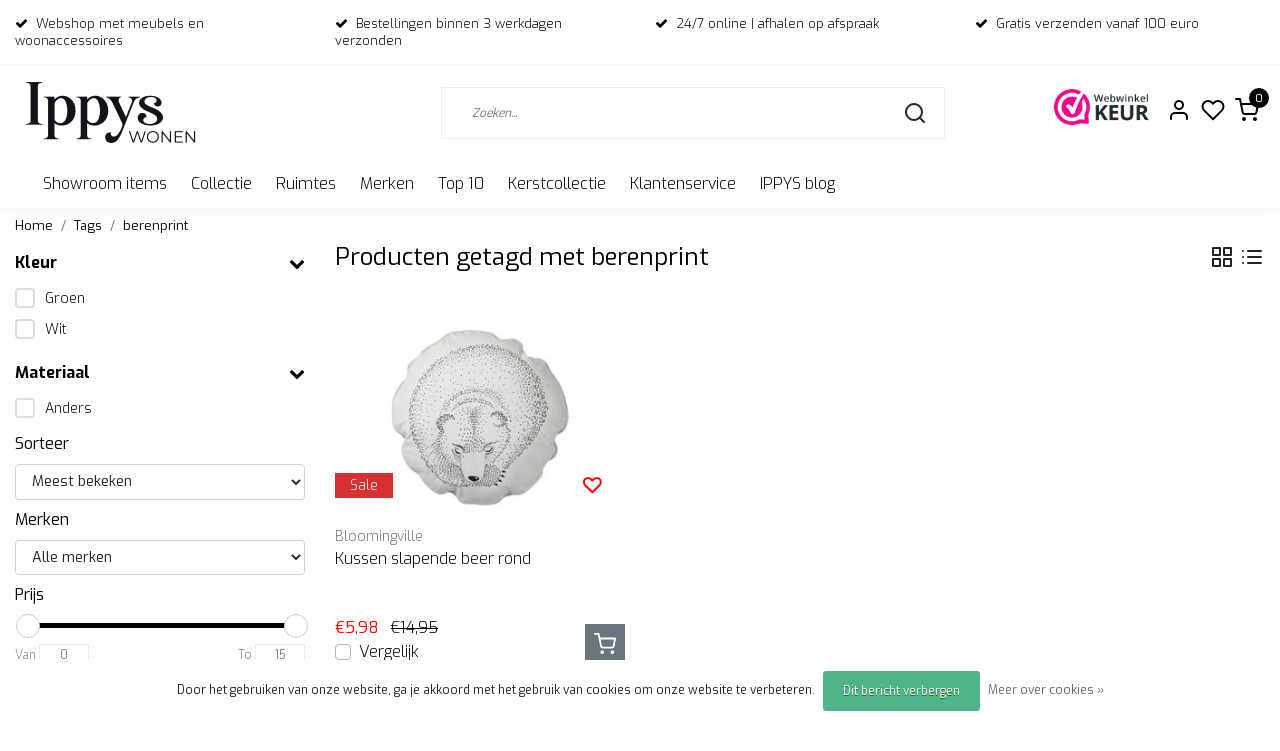

--- FILE ---
content_type: text/html;charset=utf-8
request_url: https://www.ippyswoondeco.nl/tags/berenprint/
body_size: 17758
content:
<!DOCTYPE html>
<html lang="nl">
<head>
  <!--
    Dynamic Theme
    Theme by InStijl Media
    https://www.instijlmedia.nl
    
    If you are interested in our special offers or some customizaton, please contact us at support@instijlmedia.nl.
    -->
  <title>berenprint</title>
  <meta name="description" content="Unieke (web)winkel met woonaccessoires en meubels van veel Scandinavische merken. IPPYS: eigentijdse betaalbare en hippe design woondecoratie waar je blij van w" />
  <meta name="keywords" content="berenprint, online woonwinkel, webshop met woonaccessoires, woondecoratie, Scandinavisch, cadeau, meubels, kaars, vaas, manden, servies, plaids, eikenhout, vloerkleed, bloomingville, hubsch, Present Time, broste copenhagen, woood, wonen, RICE, Presen" />
  <meta http-equiv="X-UA-Compatible" content="IE=Edge">
  <meta name="viewport" content="width=device-width">
  <meta name="apple-mobile-web-app-capable" content="yes">
  <meta name="apple-mobile-web-app-status-bar-style" content="black">
  <link rel="shortcut icon" href="https://cdn.webshopapp.com/shops/316961/themes/182846/v/1678099/assets/favicon.ico?20231026141236" type="image/x-icon" />
  <meta property="og:title" content="berenprint">
  <meta property="og:type" content="website">
  <meta property="og:description" content="Unieke (web)winkel met woonaccessoires en meubels van veel Scandinavische merken. IPPYS: eigentijdse betaalbare en hippe design woondecoratie waar je blij van w">
  <meta property="og:site_name" content="IPPYS wonen">
  <meta property="og:url" content="https://www.ippyswoondeco.nl/">
    <meta property="og:image" content="https://cdn.webshopapp.com/shops/316961/themes/182846/v/1678129/assets/img-logo.png?20231026141236">
  <meta property="og:image:width" content="200px" />
  <meta property="og:image:height" content="200px" />
  	<link rel="preconnect" href="//ajax.googleapis.com">
	<link rel="preconnect" href="//cdn.webshopapp.com/">
	<link rel="preconnect" href="//cdn.webshopapp.com/">	
  <link rel="dns-prefetch" href="//ajax.googleapis.com">
	<link rel="dns-prefetch" href="//cdn.webshopapp.com/">
	<link rel="dns-prefetch" href="//cdn.webshopapp.com/">	

  <!-- Theme fonts -->
  
  <link href="//fonts.googleapis.com/css?family=Exo:400,300,600,700" rel="preload" as="style">
    <link href="//fonts.googleapis.com/css?family=Exo:400,300,600,700" rel="stylesheet">

		<link rel="preload" as="style" href="//fonts.googleapis.com/css?family=Exo:300,400,600&amp;display=swap">
	<link rel="preconnect" href="https://fonts.googleapis.com">
	<link rel="preconnect" href="https://fonts.gstatic.com" crossorigin>
	<link rel="dns-prefetch" href="https://fonts.googleapis.com">
	<link rel="dns-prefetch" href="https://fonts.gstatic.com" crossorigin>

		<link href="//fonts.googleapis.com/css?family=Exo:300,400,600&amp;display=swap" rel="stylesheet" media="all">

	<!-- Theme CSS -->
  <link rel="stylesheet" href="https://cdn.webshopapp.com/shops/316961/themes/182846/assets/css-bootstrap.css?20251210125023" />
  <link rel="stylesheet" href="https://cdn.webshopapp.com/shops/316961/themes/182846/assets/css-owl-carousel.css?20251210125023" />
    <link rel="stylesheet" href="https://cdn.webshopapp.com/shops/316961/themes/182846/assets/style.css?20251210125023" />
    <link rel="stylesheet" href="https://cdn.webshopapp.com/shops/316961/themes/182846/assets/settings.css?20251210125023" />
  <script src="https://cdn.webshopapp.com/shops/316961/themes/182846/assets/js-jquery.js?20251210125023"></script>
  <!-- Google Tag Manager -->
    <!-- Google Tag Manager -->
<script>(function(w,d,s,l,i){w[l]=w[l]||[];w[l].push({'gtm.start':
new Date().getTime(),event:'gtm.js'});var f=d.getElementsByTagName(s)[0],
j=d.createElement(s),dl=l!='dataLayer'?'&l='+l:'';j.async=true;j.src=
'https://www.googletagmanager.com/gtm.js?id='+i+dl;f.parentNode.insertBefore(j,f);
})(window,document,'script','dataLayer','762783190');</script>
<!-- End Google Tag Manager -->  <meta charset="utf-8"/>
<!-- [START] 'blocks/head.rain' -->
<!--

  (c) 2008-2026 Lightspeed Netherlands B.V.
  http://www.lightspeedhq.com
  Generated: 20-01-2026 @ 14:20:42

-->
<link rel="canonical" href="https://www.ippyswoondeco.nl/tags/berenprint/"/>
<link rel="alternate" href="https://www.ippyswoondeco.nl/index.rss" type="application/rss+xml" title="Nieuwe producten"/>
<link href="https://cdn.webshopapp.com/assets/cookielaw.css?2025-02-20" rel="stylesheet" type="text/css"/>
<meta name="robots" content="noodp,noydir"/>
<meta name="google-site-verification" content="TK2auc6PtF4oj_dpsmN6fGwPgkCdBetK5VFNRo1RUQU"/>
<meta property="og:url" content="https://www.ippyswoondeco.nl/tags/berenprint/?source=facebook"/>
<meta property="og:site_name" content="IPPYS wonen"/>
<meta property="og:title" content="berenprint"/>
<meta property="og:description" content="Unieke (web)winkel met woonaccessoires en meubels van veel Scandinavische merken. IPPYS: eigentijdse betaalbare en hippe design woondecoratie waar je blij van w"/>
<script>
(function(w,d,s,l,i){w[l]=w[l]||[];w[l].push({'gtm.start':
new Date().getTime(),event:'gtm.js'});var f=d.getElementsByTagName(s)[0],
j=d.createElement(s),dl=l!='dataLayer'?'&l='+l:'';j.async=true;j.src=
'https://www.googletagmanager.com/gtm.js?id='+i+dl;f.parentNode.insertBefore(j,f);
})(window,document,'script','dataLayer','GTM-5NK5P62');
</script>
<!--[if lt IE 9]>
<script src="https://cdn.webshopapp.com/assets/html5shiv.js?2025-02-20"></script>
<![endif]-->
<!-- [END] 'blocks/head.rain' -->
</head>
  
<body class="body osx webkit">
    <noscript><iframe src="https://www.googletagmanager.com/ns.html?id=762783190" height="0" width="0" style="display:none;visibility:hidden" data-ism="c"></iframe></noscript>
    <div id="wrapper" class="wrapper">
    <!-- Template -->
        
<header id="header" class="header-white nav-theme sticky-top">
    	<div class="theme-usp text-xl-left text-center up d-none d-sm-block ">
    <div class="container-ism">
        <div class="row">
                      <div class="col-xl col-md-6 mb-md-0 mb-3">
              <div class="usp-item d-inline-block align-items-center"><i class="fa fa-check mr-2 co-theme"></i><span>Webshop met meubels en woonaccessoires</span></div>
            </div>
                      <div class="col-xl col-md-6 mb-md-0 mb-3">
              <div class="usp-item d-inline-block align-items-center"><i class="fa fa-check mr-2 co-theme"></i><span>Bestellingen binnen 3 werkdagen verzonden</span></div>
            </div>
                      <div class="col-xl col-md-6 mb-md-0 mb-3">
              <div class="usp-item d-inline-block align-items-center"><i class="fa fa-check mr-2 co-theme"></i><span>24/7 online | afhalen op afspraak</span></div>
            </div>
                      <div class="col-xl col-md-6 mb-md-0 mb-3">
              <div class="usp-item d-inline-block align-items-center"><i class="fa fa-check mr-2 co-theme"></i><span>Gratis verzenden vanaf 100 euro</span></div>
            </div>
                  </div>
    </div>
</div>
    <div class="header-inner bg-header text-header">
    <div class="container-ism">
      <div class="row">
                <div class="col-6 col-lg-4 pr-0 order-xl-1">
          <div class="logo d-flex  justify-content-start align-items-center h-100">
            <a href="" title="" onclick="mobileNav($(this));return false;" id="resNavOpener" class="link link-menu text-center text-header mr-2 d-xl-none d-block" data-target="#overlayNavigation">
              <div class="menu-icon">
              <span class="fa fa-bars" data-feather="menu" aria-hidden="true"></span>
              </div>
            </a>
            <a href="https://www.ippyswoondeco.nl/" title="IPPYS wonen">
              <img src="https://cdn.webshopapp.com/shops/316961/themes/182846/v/1678129/assets/img-logo.png?20231026141236" alt="IPPYS wonen" class="img-logo img-fluid">
            </a>
          </div>
        </div>
        <div class="col-1 col-lg-5 w-100 d-lg-block d-none justify-content-center align-self-center order-xl-2">
                    <div id="search">
            <form role="search" action="https://www.ippyswoondeco.nl/search/" method="get" id="formSearch" class="d-md-block d-none position-relative"  data-search-type="desktop">
               <div class="search-theme white input-group-append btn-squared align-items-center">
                  <input type="search" class="form-control border-squared-right border-0 py-3 h-auto focus-0" autocomplete="off" placeholder="Zoeken..." value="" name="q" id="search-input" data-device="desktop">
                  <a href="" class="btn btn-theme border-squared-left mb-0 p-0 px-3" type="submit" title="Zoeken" onclick="$('#formSearch').submit();">
                    <i class="fa fa-search" data-feather="search"></i>
                  </a>
               </div>
              <div class="autocomplete hide">
                                  <div class="search-title-box text-body all text-center py-2 px-3">
                    <span>Alle categorieën <i><em>(0)</em></i></span>
                 </div>
                <div class="products products-livesearch row px-3 mb-3 clearfix"></div>
                <div class="notfound hide p-3">Geen producten gevonden...</div>
                <div class="more px-3 mb-3 clear">
                  <a class="btn btn-secondary btn-sm result-btn livesearch" href="javascript:;" onclick="$('#formSearch').submit();">
                    <span>Bekijk alle resultaten</span>
                  </a>
                </div>
              </div>
            </form>
          </div>
                            </div>
        <div class="col-6 col-lg-3 order-3">
          <div class="d-inline-block h-100 float-right">
                        <div class="hallmark align-text-bottom d-md-inline-block d-none">
              <a href="https://www.webwinkelkeur.nl/webshop/Ippys_1203209/reviews" title="" target="_blank" class="btn-hallmark mr-2">
                <img src="https://cdn.webshopapp.com/shops/316961/themes/182846/v/2022835/assets/hallmark.png?20231026141236" alt="" class="img-fluid" />
              </a>
            </div>
                        <div class="header-search d-lg-none d-inline-block h-100">
              <button class="btn-search btn-nav border-0 p-0 m-0 h-100 bg-header text-header focus-0" onclick="mobileNav($(this));return false;" data-target="#overlaySearch">
                <i class="fa fa-lg fa-search" aria-hidden="true" data-feather="search"></i>
              </button>
            </div>
                        <div class="header-user header-languages d-none h-100">
              <div class="dropdown">
                <button class="btn-user btn-nav border-0 p-0 m-0 h-100 text-header focus-0" onclick="mobileNav($(this));return false;" data-target="#overlayUser">
                        							                  	<span class="flag flag-nl"></span>
                  	      						                </button>
            	</div>
            </div>
                        <div class="header-user d-inline-block h-100">
              <button class="btn-user btn-nav border-0 p-0 m-0 h-100 text-header focus-0" onclick="mobileNav($(this));return false;" data-target="#overlayUser">
                <i class="fa fa-lg fa-user-o" aria-hidden="true" data-feather="user"></i>
              </button>
            </div>
                        <div class="header-heart d-inline-block h-100">
              <a href="https://www.ippyswoondeco.nl/account/wishlist/" class="btn-heart btn-nav border-0 p-0 m-0 h-100 text-header focus-0">
                <i class="fa fa-lg fa-heart-o" aria-hidden="true" data-feather="heart"></i>
              </a>
            </div>
                        <div class="header-cart d-inline-block h-100">
              <button class="btn-user btn-nav border-0 p-0 m-0 h-100 text-header focus-0 position-relative" onclick="mobileNav($(this));return false;" data-target="#overlayCart">
                <i class="fa fa-lg fa-shopping-cart" aria-hidden="true" data-feather="shopping-cart"></i>
                <span class="cart-count">0</span>
              </button>
            </div>
          </div>
        </div>

      </div>
    </div>
  </div>
            <nav id="megamenu" class="navbar navbar-expand-lg bg-navbar text-navbar py-0 d-xl-block d-none">
  <div class="container-ism">
    <div class="ism-mainnav">
      <ul class="nav mr-auto">
                                  <li class="nav-item item  categories     ">
            <a href="https://www.ippyswoondeco.nl/showroom-items/" class="nav-link">Showroom items</a>
                    	</li>
                          <li class="nav-item item  categories     ">
            <a href="https://www.ippyswoondeco.nl/collectie/" class="nav-link">Collectie</a>
                                    <div class="subnav ism-megamenu">
                            	                            <div class="container-ism d-flex position-relative">                                  <ul class="subnav-col list-unstyled m-0">
                                          <li class="subitem">
                        <a href="https://www.ippyswoondeco.nl/collectie/woonaccessoires/" title="Woonaccessoires">Woonaccessoires</a>
                                                <ul class="subsubnav list-unstyled p-0 m-0">
                                                     <li class="subsubitem active">
                    <a href="https://www.ippyswoondeco.nl/collectie/woonaccessoires/bloempotten-en-vazen/" title="Bloempotten en vazen">Bloempotten en vazen</a></li>
                                                     <li class="subsubitem">
                    <a href="https://www.ippyswoondeco.nl/collectie/woonaccessoires/vloerkleden/" title="Vloerkleden">Vloerkleden</a></li>
                                                     <li class="subsubitem">
                    <a href="https://www.ippyswoondeco.nl/collectie/woonaccessoires/kaarsen-en-kandelaars/" title="Kaarsen en kandelaars">Kaarsen en kandelaars</a></li>
                                                     <li class="subsubitem">
                    <a href="https://www.ippyswoondeco.nl/collectie/woonaccessoires/opbergers/" title="Opbergers">Opbergers</a></li>
                                                     <li class="subsubitem">
                    <a href="https://www.ippyswoondeco.nl/collectie/woonaccessoires/plaids-kussens/" title="Plaids &amp; Kussens">Plaids &amp; Kussens</a></li>
                                                     <li class="subsubitem">
                    <a href="https://www.ippyswoondeco.nl/collectie/woonaccessoires/wanddecoratie-en-wandplanken/" title="Wanddecoratie en Wandplanken">Wanddecoratie en Wandplanken</a></li>
                                                                              <li class="subsubitem">
                            <a href="https://www.ippyswoondeco.nl/collectie/woonaccessoires/" title="Woonaccessoires" class="btn-link">Bekijk alles</a>
                          </li>
                                                  </ul>
                                              </li>
                                          <li class="subitem">
                        <a href="https://www.ippyswoondeco.nl/collectie/lifestyle/" title="Lifestyle">Lifestyle</a>
                                                <ul class="subsubnav list-unstyled p-0 m-0">
                                                     <li class="subsubitem active">
                    <a href="https://www.ippyswoondeco.nl/collectie/lifestyle/verzorging/" title="Verzorging">Verzorging</a></li>
                                                                            </ul>
                                              </li>
                                      </ul>
                                  <ul class="subnav-col list-unstyled m-0">
                                          <li class="subitem">
                        <a href="https://www.ippyswoondeco.nl/collectie/meubels/" title="Meubels">Meubels</a>
                                                <ul class="subsubnav list-unstyled p-0 m-0">
                                                     <li class="subsubitem active">
                    <a href="https://www.ippyswoondeco.nl/collectie/meubels/banken-en-eetkamerstoelen/" title="Banken en  eetkamerstoelen">Banken en  eetkamerstoelen</a></li>
                                                     <li class="subsubitem">
                    <a href="https://www.ippyswoondeco.nl/collectie/meubels/eetkamerstoelen/" title="Eetkamerstoelen">Eetkamerstoelen</a></li>
                                                     <li class="subsubitem">
                    <a href="https://www.ippyswoondeco.nl/collectie/meubels/bijzettafels/" title="Bijzettafels">Bijzettafels</a></li>
                                                     <li class="subsubitem">
                    <a href="https://www.ippyswoondeco.nl/collectie/meubels/krukken-en-poefs/" title="Krukken en Poefs">Krukken en Poefs</a></li>
                                                     <li class="subsubitem">
                    <a href="https://www.ippyswoondeco.nl/collectie/meubels/tafels/" title="Tafels ">Tafels </a></li>
                                                     <li class="subsubitem">
                    <a href="https://www.ippyswoondeco.nl/collectie/meubels/kasten/" title="Kasten">Kasten</a></li>
                                                                              <li class="subsubitem">
                            <a href="https://www.ippyswoondeco.nl/collectie/meubels/" title="Meubels" class="btn-link">Bekijk alles</a>
                          </li>
                                                  </ul>
                                              </li>
                                          <li class="subitem">
                        <a href="https://www.ippyswoondeco.nl/collectie/koken-en-tafelen/" title="Koken en tafelen">Koken en tafelen</a>
                                                <ul class="subsubnav list-unstyled p-0 m-0">
                                                     <li class="subsubitem active">
                    <a href="https://www.ippyswoondeco.nl/collectie/koken-en-tafelen/glaswerk/" title="Glaswerk">Glaswerk</a></li>
                                                     <li class="subsubitem">
                    <a href="https://www.ippyswoondeco.nl/collectie/koken-en-tafelen/kookgerei/" title="Kookgerei">Kookgerei</a></li>
                                                     <li class="subsubitem">
                    <a href="https://www.ippyswoondeco.nl/collectie/koken-en-tafelen/potten-en-opbergers/" title="Potten en Opbergers">Potten en Opbergers</a></li>
                                                     <li class="subsubitem">
                    <a href="https://www.ippyswoondeco.nl/collectie/koken-en-tafelen/servies/" title="Servies">Servies</a></li>
                                                     <li class="subsubitem">
                    <a href="https://www.ippyswoondeco.nl/collectie/koken-en-tafelen/snijplanken/" title="Snijplanken">Snijplanken</a></li>
                                                                            </ul>
                                              </li>
                                      </ul>
                                  <ul class="subnav-col list-unstyled m-0">
                                          <li class="subitem">
                        <a href="https://www.ippyswoondeco.nl/collectie/verlichting/" title="Verlichting">Verlichting</a>
                                                <ul class="subsubnav list-unstyled p-0 m-0">
                                                     <li class="subsubitem active">
                    <a href="https://www.ippyswoondeco.nl/collectie/verlichting/tafellampen/" title="Tafellampen">Tafellampen</a></li>
                                                     <li class="subsubitem">
                    <a href="https://www.ippyswoondeco.nl/collectie/verlichting/kidsdepot-lampen/" title="KidsDepot Lampen">KidsDepot Lampen</a></li>
                                                     <li class="subsubitem">
                    <a href="https://www.ippyswoondeco.nl/collectie/verlichting/hanglampen/" title="Hanglampen">Hanglampen</a></li>
                                                     <li class="subsubitem">
                    <a href="https://www.ippyswoondeco.nl/collectie/verlichting/wandlampen/" title="Wandlampen">Wandlampen</a></li>
                                                     <li class="subsubitem">
                    <a href="https://www.ippyswoondeco.nl/collectie/verlichting/vloerlampen/" title="Vloerlampen">Vloerlampen</a></li>
                                                                            </ul>
                                              </li>
                                          <li class="subitem">
                        <a href="https://www.ippyswoondeco.nl/collectie/kids/" title="Kids">Kids</a>
                                                <ul class="subsubnav list-unstyled p-0 m-0">
                                                     <li class="subsubitem active">
                    <a href="https://www.ippyswoondeco.nl/collectie/kids/kinderdecoratie/" title="Kinderdecoratie">Kinderdecoratie</a></li>
                                                     <li class="subsubitem">
                    <a href="https://www.ippyswoondeco.nl/collectie/kids/kindermeubels/" title="Kindermeubels">Kindermeubels</a></li>
                                                     <li class="subsubitem">
                    <a href="https://www.ippyswoondeco.nl/collectie/kids/kinderservies/" title="Kinderservies">Kinderservies</a></li>
                                                     <li class="subsubitem">
                    <a href="https://www.ippyswoondeco.nl/collectie/kids/kids-en-school/" title="Kids en School">Kids en School</a></li>
                                                     <li class="subsubitem">
                    <a href="https://www.ippyswoondeco.nl/collectie/kids/back-to-school/" title="Back to school">Back to school</a></li>
                                                                            </ul>
                                              </li>
                                      </ul>
                                  <ul class="subnav-col list-unstyled m-0">
                                          <li class="subitem">
                        <a href="https://www.ippyswoondeco.nl/collectie/kantoor/" title="Kantoor">Kantoor</a>
                                                <ul class="subsubnav list-unstyled p-0 m-0">
                                                     <li class="subsubitem active">
                    <a href="https://www.ippyswoondeco.nl/collectie/kantoor/bureau-accessoires/" title="Bureau-accessoires">Bureau-accessoires</a></li>
                                                     <li class="subsubitem">
                    <a href="https://www.ippyswoondeco.nl/collectie/kantoor/klokken/" title="Klokken">Klokken</a></li>
                                                     <li class="subsubitem">
                    <a href="https://www.ippyswoondeco.nl/collectie/kantoor/opbergers/" title="Opbergers">Opbergers</a></li>
                                                     <li class="subsubitem">
                    <a href="https://www.ippyswoondeco.nl/collectie/kantoor/memoborden/" title="Memoborden">Memoborden</a></li>
                                                     <li class="subsubitem">
                    <a href="https://www.ippyswoondeco.nl/collectie/kantoor/wandplanken/" title="Wandplanken">Wandplanken</a></li>
                                                                            </ul>
                                              </li>
                                          <li class="subitem">
                        <a href="https://www.ippyswoondeco.nl/collectie/spiegels/" title="Spiegels">Spiegels</a>
                                              </li>
                                      </ul>
                              	                <div class="menu-close">
                  <a href=" " title="" onclick="closeMenu();return false;">
                  	<i class="fa fa-close close" data-feather="x"></i>
                  </a>
                </div>
              	            	</div>            </div>
                    	</li>
                          <li class="nav-item item  categories     ">
            <a href="https://www.ippyswoondeco.nl/ruimtes/" class="nav-link">Ruimtes</a>
                                    <div class="subnav ism-megamenu">
                            	                            <div class="container-ism d-flex position-relative">                                  <ul class="subnav-col list-unstyled m-0">
                                          <li class="subitem">
                        <a href="https://www.ippyswoondeco.nl/ruimtes/woonkamer/" title="Woonkamer">Woonkamer</a>
                                              </li>
                                          <li class="subitem">
                        <a href="https://www.ippyswoondeco.nl/ruimtes/keuken/" title="Keuken">Keuken</a>
                                              </li>
                                      </ul>
                                  <ul class="subnav-col list-unstyled m-0">
                                          <li class="subitem">
                        <a href="https://www.ippyswoondeco.nl/ruimtes/badkamer/" title="Badkamer">Badkamer</a>
                                              </li>
                                          <li class="subitem">
                        <a href="https://www.ippyswoondeco.nl/ruimtes/kinderkamer/" title="Kinderkamer">Kinderkamer</a>
                                              </li>
                                      </ul>
                                  <ul class="subnav-col list-unstyled m-0">
                                          <li class="subitem">
                        <a href="https://www.ippyswoondeco.nl/ruimtes/tuin-en-terras/" title="Tuin en terras">Tuin en terras</a>
                                                <ul class="subsubnav list-unstyled p-0 m-0">
                                                     <li class="subsubitem active">
                    <a href="https://www.ippyswoondeco.nl/ruimtes/tuin-en-terras/tuinmeubels/" title="Tuinmeubels ">Tuinmeubels </a></li>
                                                     <li class="subsubitem">
                    <a href="https://www.ippyswoondeco.nl/ruimtes/tuin-en-terras/outdoor/" title="Outdoor ">Outdoor </a></li>
                                                                            </ul>
                                              </li>
                                          <li class="subitem">
                        <a href="https://www.ippyswoondeco.nl/ruimtes/kantoor/" title="Kantoor">Kantoor</a>
                                              </li>
                                      </ul>
                              	                <div class="menu-close">
                  <a href=" " title="" onclick="closeMenu();return false;">
                  	<i class="fa fa-close close" data-feather="x"></i>
                  </a>
                </div>
              	            	</div>            </div>
                    	</li>
                          <li class="nav-item item  categories     ">
            <a href="https://www.ippyswoondeco.nl/merken/" class="nav-link">Merken</a>
                                    <div class="subnav ism-megamenu">
                            	                            <div class="container-ism d-flex position-relative">                                  <ul class="subnav-col list-unstyled m-0">
                                          <li class="subitem">
                        <a href="https://www.ippyswoondeco.nl/merken/huebsch-interior/" title="Hübsch Interior">Hübsch Interior</a>
                                                <ul class="subsubnav list-unstyled p-0 m-0">
                                                     <li class="subsubitem active">
                    <a href="https://www.ippyswoondeco.nl/merken/huebsch-interior/huebsch-stoelen/" title="Hübsch stoelen">Hübsch stoelen</a></li>
                                                     <li class="subsubitem">
                    <a href="https://www.ippyswoondeco.nl/merken/huebsch-interior/huebsch-decoratie/" title="Hübsch decoratie">Hübsch decoratie</a></li>
                                                                            </ul>
                                              </li>
                                          <li class="subitem">
                        <a href="https://www.ippyswoondeco.nl/merken/broste-copenhagen/" title="Broste Copenhagen">Broste Copenhagen</a>
                                                <ul class="subsubnav list-unstyled p-0 m-0">
                                                     <li class="subsubitem active">
                    <a href="https://www.ippyswoondeco.nl/merken/broste-copenhagen/broste-servies/" title="Broste servies">Broste servies</a></li>
                                                                            </ul>
                                              </li>
                                          <li class="subitem">
                        <a href="https://www.ippyswoondeco.nl/merken/rice/" title="RICE">RICE</a>
                                                <ul class="subsubnav list-unstyled p-0 m-0">
                                                     <li class="subsubitem active">
                    <a href="https://www.ippyswoondeco.nl/merken/rice/rice-accessoires/" title="RICE accessoires">RICE accessoires</a></li>
                                                     <li class="subsubitem">
                    <a href="https://www.ippyswoondeco.nl/merken/rice/rice-borden/" title="RICE borden">RICE borden</a></li>
                                                     <li class="subsubitem">
                    <a href="https://www.ippyswoondeco.nl/merken/rice/rice-kommen/" title="RICE kommen">RICE kommen</a></li>
                                                     <li class="subsubitem">
                    <a href="https://www.ippyswoondeco.nl/merken/rice/rice-bekers/" title="RICE bekers">RICE bekers</a></li>
                                                     <li class="subsubitem">
                    <a href="https://www.ippyswoondeco.nl/merken/rice/rice-kerstservies/" title="Rice kerstservies">Rice kerstservies</a></li>
                                                                            </ul>
                                              </li>
                                      </ul>
                                  <ul class="subnav-col list-unstyled m-0">
                                          <li class="subitem">
                        <a href="https://www.ippyswoondeco.nl/merken/kidsdepot/" title="KidsDepot">KidsDepot</a>
                                              </li>
                                          <li class="subitem">
                        <a href="https://www.ippyswoondeco.nl/merken/present-time/" title="Present Time">Present Time</a>
                                              </li>
                                          <li class="subitem">
                        <a href="https://www.ippyswoondeco.nl/merken/rustik-lys/" title="Rustik Lys">Rustik Lys</a>
                                              </li>
                                      </ul>
                                  <ul class="subnav-col list-unstyled m-0">
                                          <li class="subitem">
                        <a href="https://www.ippyswoondeco.nl/merken/woood/" title="Woood">Woood</a>
                                              </li>
                                          <li class="subitem">
                        <a href="https://www.ippyswoondeco.nl/merken/vtwonen/" title="vtwonen">vtwonen</a>
                                              </li>
                                          <li class="subitem">
                        <a href="https://www.ippyswoondeco.nl/merken/leitmotiv/" title="Leitmotiv">Leitmotiv</a>
                                              </li>
                                      </ul>
                                  <ul class="subnav-col list-unstyled m-0">
                                          <li class="subitem">
                        <a href="https://www.ippyswoondeco.nl/merken/karlsson/" title="Karlsson">Karlsson</a>
                                              </li>
                                          <li class="subitem">
                        <a href="https://www.ippyswoondeco.nl/merken/by-kimmi/" title="By Kimmi">By Kimmi</a>
                                              </li>
                                          <li class="subitem">
                        <a href="https://www.ippyswoondeco.nl/merken/rex-london/" title="Rex London">Rex London</a>
                                              </li>
                                      </ul>
                              	                <div class="menu-close">
                  <a href=" " title="" onclick="closeMenu();return false;">
                  	<i class="fa fa-close close" data-feather="x"></i>
                  </a>
                </div>
              	            	</div>            </div>
                    	</li>
                          <li class="nav-item item  categories     ">
            <a href="https://www.ippyswoondeco.nl/top-10/" class="nav-link">Top 10</a>
                    	</li>
                          <li class="nav-item item  categories     ">
            <a href="https://www.ippyswoondeco.nl/kerstcollectie/" class="nav-link">Kerstcollectie</a>
                    	</li>
                
                        <li class="nav-item item ">
          <a href="https://www.ippyswoondeco.nl/service/" title="Klantenservice" class="nav-link">
            Klantenservice
          </a>
        </li>
                
                <li class="nav-item item ">
          <a href="https://www.ippyswoondeco.nl/blogs/nieuws-inspiratie-en-blog/" title="IPPYS blog" class="nav-link">IPPYS blog</a>
          <div class="subnav ism-dropdown">
                        <ul class="subnav-col list-unstyled m-0">
              <li class="subitem">
                <a href="https://www.ippyswoondeco.nl/blogs/nieuws-inspiratie-en-blog/wij-sluiten-onze-deuren/" title="Wij sluiten onze deuren ">Wij sluiten onze deuren </a>
              </li>
            </ul>
                        <ul class="subnav-col list-unstyled m-0">
              <li class="subitem">
                <a href="https://www.ippyswoondeco.nl/blogs/nieuws-inspiratie-en-blog/zomeracties-bij-ippys/" title="Zomeracties bij IPPYS">Zomeracties bij IPPYS</a>
              </li>
            </ul>
                        <ul class="subnav-col list-unstyled m-0">
              <li class="subitem">
                <a href="https://www.ippyswoondeco.nl/blogs/nieuws-inspiratie-en-blog/zin-in-de-zomer-wij-trakteren-op-korting/" title="Zin in de zomer? Wij trakteren op korting!">Zin in de zomer? Wij trakteren op korting!</a>
              </li>
            </ul>
                        <ul class="subnav-col list-unstyled m-0">
              <li class="subitem">
                <a href="https://www.ippyswoondeco.nl/blogs/nieuws-inspiratie-en-blog/vier-de-lente-met-mooie-acties/" title="Vier de lente met mooie acties">Vier de lente met mooie acties</a>
              </li>
            </ul>
                        <ul class="subnav-col list-unstyled m-0">
              <li class="subitem">
                <a href="https://www.ippyswoondeco.nl/blogs/nieuws-inspiratie-en-blog/een-vleugje-warmte-trendkleuren/" title="Een vleugje warmte - trendkleuren">Een vleugje warmte - trendkleuren</a>
              </li>
            </ul>
                        </div>
        </li>
                
        
      </ul>
			
     
    </div>
  </div>
</nav>      </header>    	<div class="ism-messages">
      	    	</div>
          													<section class="main main-pages">
    	<div class="container-ism">  <nav class="d-inline-block" aria-label="breadcrumb">
    <ol class="breadcrumb bg-transparent d-flex px-0 py-2 mb-0">
      <li class="breadcrumb-item small"><a href="https://www.ippyswoondeco.nl/" title="Home" class="text-body">Home</a></li>
            <li class="breadcrumb-item small"><a href="https://www.ippyswoondeco.nl/tags/" title="Tags" class="">Tags</a></li>
            <li class="breadcrumb-item small active"><a href="https://www.ippyswoondeco.nl/tags/berenprint/" title="berenprint" class="text-theme">berenprint</a></li>
          </ol>
  </nav>
</div>  	<div class="container-ism">
    <div class="row">
            <div class="col-xl-3 col-12 d-xl-block d-none">
        <div id="sidebar" class="filters">
  <div class="sidebar-inner">
        <div id="fsidebar" class="filters pb-4">
      <form action="https://www.ippyswoondeco.nl/tags/berenprint/" method="get" id="filter_form">
      <input type="hidden" name="mode" value="grid" id="filter_form_mode" />
      <input type="hidden" name="limit" value="12" id="filter_form_limit" />
      <input type="hidden" value="1" id="totalpages" />
        <!-- Custom Filters -->
                        <div class="row">
          <div class="col bg-white">
            <div class="filters-title font-weight-bold">
              <a href="" title="" class="d-flex align-items-center justify-content-between pt-2 text-body collapsed" data-toggle="collapse" data-target="#filter-136516" aria-expanded="false" aria-controls="filter-136516">
                <span>Kleur</span><i class="fa fa-chevron-down"></i>
              </a>
            </div>
            <div id="filter-136516" class="filter-content py-2 collapse multi-collapse show">
                            <div class="sidebar-box-value">
                <input id="filter_761377" type="checkbox" name="filter[]" value="761377" class="checkbox-custom" >
                <label for="filter_761377" class="checkbox-custom-label">Groen</label>
              </div>
                            <div class="sidebar-box-value">
                <input id="filter_762088" type="checkbox" name="filter[]" value="762088" class="checkbox-custom" >
                <label for="filter_762088" class="checkbox-custom-label">Wit</label>
              </div>
                          </div>
          </div>
        </div>
                <div class="row">
          <div class="col bg-white">
            <div class="filters-title font-weight-bold">
              <a href="" title="" class="d-flex align-items-center justify-content-between pt-2 text-body collapsed" data-toggle="collapse" data-target="#filter-136574" aria-expanded="false" aria-controls="filter-136574">
                <span>Materiaal</span><i class="fa fa-chevron-down"></i>
              </a>
            </div>
            <div id="filter-136574" class="filter-content py-2 collapse multi-collapse show">
                            <div class="sidebar-box-value">
                <input id="filter_761816" type="checkbox" name="filter[]" value="761816" class="checkbox-custom" >
                <label for="filter_761816" class="checkbox-custom-label">Anders</label>
              </div>
                          </div>
          </div>
        </div>
                       <div class="row">
          <div class="col bg-white">
            <div class="filters-title font-weight-bold">
              <strong>Sorteer</strong>
            </div>
            <select id="sortselect" name="sort" class="form-control my-2">
                            <option value="popular" selected="selected">Meest bekeken</option>
                            <option value="newest">Nieuwste producten</option>
                            <option value="lowest">Laagste prijs</option>
                            <option value="highest">Hoogste prijs</option>
                            <option value="asc">Naam oplopend</option>
                            <option value="desc">Naam aflopend</option>
                      		</select>
      		</div>
      	</div>
                <!-- Brands Filters -->
        <div class="row">
          <div class="col bg-white">
            <div class="filters-title font-weight-bold">
              <strong>Merken</strong>
            </div>
            <div class="filter-content">
             	<select name="brand" class="form-control my-2">
                                <option value="0" checked="checked">Alle merken</option>
                                <option value="4152345">Bloomingville</option>
                              </select>
            </div>
          </div>
        </div>
              <div class="row">
          <div class="col bg-white">
            <div class="prices widget">
              <div class="title-box font-weight-bold">
                  <strong>Prijs</strong>
              </div>
              <div class="filter-price">
                <div class="filter-price-slider">
                    <div id="collection-filter-price" class=""></div>
                </div>
                <div class="filter-range">
                    <div class="min">
                      <label for="min" class="hidden">Van</label>
                      <input type="text" id="min" name="min" value="0">
                    </div>
                    <div class="max">
                      <label for="max">To</label>
                      <input type="text" id="max" name="max" value="15" data-max="15" required>
                    </div>
                </div>
              </div>
       		 	</div>
          </div>
        </div>
      </form>
  	</div>
      </div>
</div>      </div>
            <div class="col-xl-9 col-12">
        <div id="cheading">
          <div class="row align-items-center">
            <div class="col-10">
          		<h1 class="h4 headings-font mb-lg-3">Producten getagd met berenprint</h1>
            </div>
            <div class="col-2 text-right">
            	<div class="mode mb-lg-3">
                <a href="https://www.ippyswoondeco.nl/tags/berenprint/" title="Foto-tabel" class="btn btn-theme p-0 d-none d-md-inline-block d-lg-inline-block d-xl-inline-block"><i class="fa fa-th-large" data-feather="grid" aria-hidden="true"></i></a>
                <a href="https://www.ippyswoondeco.nl/tags/berenprint/?mode=list" title="Lijst" class="btn btn-theme p-0 d-none d-md-inline-block d-lg-inline-block d-xl-inline-block"><i class="fa fa-list" data-feather="list" aria-hidden="true"></i></a>
              </div>
            </div>
          </div>
                               	          	            <div class="mb-3">
                          </div>
                  	</div>
          <form action="https://www.ippyswoondeco.nl/tags/berenprint/" method="get" id="sortForm" class=" mb-3">
            <div class="d-lg-flex align-items-center justify-content-between mb-lg-3">
                            <div class="widget widget-filters d-inline-block d-xl-none d-inline-block">
                <button type="button" class="btn btn-outline-theme btn-block align-middle border btn-squared d-flex align-items-center" onclick="mobileNav($(this));return false;"  data-target="#overlayFilter">
                  <span class="mr-2">Filters</span>
                  <i class="fa fa-lg fa-sliders"></i>
                </button>
              </div>
                            <div class="show-filters ml-2 d-flex align-items-center justify-content-end w-100">
                              </div>
            </div>
            </form>
                        <div class="filters d-lg-flex justify-content-between">
              <div id="collectionFilters">
    </div>        			        		</div>
                      <div class="clearfix"></div>
                	<form action="https://www.ippyswoondeco.nl/tags/berenprint/" method="get" id="modeForm">
                    </form>
                <div class="clearfix"></div>
        
      <div id="products" class="products-feed">
                        <div class="products grid" data-scroll-in-stijl='{"baseUrl":"https:\/\/www.ippyswoondeco.nl\/tags\/berenprint\/","extendUrl":"?","startPage":1,"page":1,"pages":1,"isLoading":false}'>
                      <div class="row" data-scroll-in-stijl-page='https://www.ippyswoondeco.nl/tags/berenprint/'>
                                            <div class="productborder 0 col-xl-4 col-lg-4 col-md-4 col-6 mb-4  mb-4">
  <div class="product product-120565532 bg-white h-100 pb-xl-3 btn-squared onstock" data-ajax="https://www.ippyswoondeco.nl/bloomingville-rond-kussen-slapende-beer.ajax" data-id="120565532" data-collection-url="https://www.ippyswoondeco.nl/tags/berenprint/">
    <div class="product-image position-relative">
      <a href="https://www.ippyswoondeco.nl/bloomingville-rond-kussen-slapende-beer.html" title="Kussen slapende beer rond">
        <figure class="product-image1 mb-0">
                      <img src="//placehold.jp/320x220.png?text=" class="img-fluid d-block btn-squared border-squared-bottom lazy" data-src="https://cdn.webshopapp.com/shops/316961/files/364866620/320x220x2/bloomingville-kussen-slapende-beer-rond.webp" data-sizes="320x220x2" alt="Kussen slapende beer rond" width="320" height="220">
                  </figure>
                <figure class="product-image2 mb-0">
                      <img src="//placehold.jp/320x220.png?text=" class="img-fluid d-block btn-squared border-squared-bottom lazy" data-src="https://cdn.webshopapp.com/shops/316961/files/364866620/320x220x2/bloomingville-kussen-slapende-beer-rond.webp" data-sizes="320x220x2" alt="Kussen slapende beer rond">
                  </figure>
                        <div class="sale-tag bg-theme position-absolute">
          Sale                            </div>
              </a>
              <a href="https://www.ippyswoondeco.nl/account/wishlistAdd/120565532/?variant_id=241151983" title="Inloggen voor wishlist" class="wish wishlist-login"><i class="fa fa-heart-o" aria-hidden="true"></i></a>
          </div>
    <div class="product-details">
      <div class="product-title p-0 pt-2">
        <span class="card-text text-truncate d-block text-muted mb-0">Bloomingville</span>
        <a href="https://www.ippyswoondeco.nl/bloomingville-rond-kussen-slapende-beer.html" title="Kussen slapende beer rond" class="title text-body">Kussen slapende beer rond</a>
      </div>

                        
            <div class="product-variant text-truncate">
              </div>
                <div class="d-lg-flex align-items-end justify-content-between">
        <div class="priceCompare">
          <div class="productPrice"><div class="product-price">
  <div class="d-block">
        <strong class="price-new d-inline-block discount">€5,98</strong>
    <div class="pl-md-2 d-inline-block"><del>€14,95</del></div>
      </div>
</div>
<div class="product-shipping-cost text-muted">
	  </div></div>                    <div id="compare_241151983">
                                    <form action="https://www.ippyswoondeco.nl/compare/add/241151983/" class="form-compare custom-control custom-checkbox" data-vid="241151983">
              <input type="checkbox" id="compare-120565532" class="compare-check custom-control-input"  onchange="$(this).closest('form').submit();return false;">
              <label for="compare-120565532" class="custom-control-label rounded-0">
              <span class="compare-text">Vergelijk</span>
              </label>
            </form>
          </div>
                  </div>
                <div class="product-cart">
          <a href="https://www.ippyswoondeco.nl/cart/add/241151983/" class="btn btn-incart btn-cart btn-bundle mt-md-0 mt-2 btn-filled btn-squared text-center p-2" title="Toevoegen aan winkelwagen"><svg data-feather="shopping-cart" height="22" width="22" aria-hidden="true"></svg></a>
        </div>
              </div>
          </div>
  </div>
</div>                        </div>
                  </div>
                      </div>

      
              </div>
    </div>
  </div><!-- container -->  </section>          
<div id="theme-contact" class="bg-contact text-contact">
    <div class="container-ism pt-3 pb-2">
        <div class="row">
          <div class="col-12 col-md-12 col-lg-4">
            <form id="formNewsletter" action="https://www.ippyswoondeco.nl/account/newsletter/" method="post">
              <div class="form-group">
                <label for="formNewsletterEmail"><strong>Abonneer je op onze nieuwsbrief</strong></label>
                <input type="hidden" name="key" value="ad6fa8f95a870e9e3903f279c06b5edb">
                <div class="input-group-append">
                  <input type="email" name="email" id="formNewsletterEmail" class="form-control btn-squared border-squared-right h-auto" aria-describedby="emailHelp" placeholder="Enter your e-mail">
                  <button type="submit" onclick="$('#formNewsletter').submit(); return false;" title="Subscribe" class="btn btn-theme btn-filled btn-squared product-tag border-squared-left mb-0 p-0 px-3">Abonneer</button>
              	</div>
                <small id="emailHelp" class="form-text">* We&#039;ll never share your email with anyone else.</small>
              </div>
            </form>
          </div>
          <div class="col-12 col-md-6 col-lg-4 col-xl pr0 pl0 d-flex justify-content-start justify-content-lg-center">
            <div class="d-flex align-items-center">
              <div class="contact-icon mr-3">
                <svg class="fa fa-user fa-lg" data-feather="user" width="32" height="32"></svg>
              </div>
              <div class="account-content">
                                
                <div class="title-box font-weight-bold">
                  <a href="https://www.ippyswoondeco.nl/account/" title="Mijn account" class="text-contact">
                  <strong>Mijn account</strong>
                  </a>
                </div>
                <div class="content-box">
                  <a href="https://www.ippyswoondeco.nl/account/register/">
                  Nieuwe klant? Account aanmaken
                  </a>
                </div>
                
                            	</div>
            </div>
          </div>
          <div class="col-12 col-md-6 col-lg-3 col-xl pr0 pl0 d-flex justify-content-start justify-content-lg-center">
           	<div class="d-flex align-items-center">
              <div class="contact-icon mr-3">
                <svg class="fa fa-comment-o fa-lg" data-feather="message-square" width="32" height="32"></svg>
              </div>
              <div class="contact-content">
                                <a href="https://www.ippyswoondeco.nl/service/" >
                  <div class="contact-content-title font-weight-bold">
                    <strong>Vragen?</strong>
                  </div>
                  <div class="contact-content-subtitle">
                    We helpen je graag!
                  </div>
                </a>
                           	</div>
            </div>
          </div>
        </div>
    </div>
</div>    <footer id="footer">
  <div class="container-ism pt-md-5 pt-3">
    <div class="row">
                                          <div class="col-12 col-md-6 col-lg-3">
        <div class="title-box h5 text-footer mb-2">
                    <strong>Klantenservice</strong>
                            </div>     
        <div id="servicelinks" class="content-box show">
          <ul class="list-unstyled text-small">
                        <li><a class="text-footer" href="https://www.ippyswoondeco.nl/service/" title="Klantenservice">Klantenservice</a></li>
                        <li><a class="text-footer" href="https://www.ippyswoondeco.nl/service/about/" title="Over ons">Over ons</a></li>
                        <li><a class="text-footer" href="https://www.ippyswoondeco.nl/service/contactgegevens/" title="Contactgegevens">Contactgegevens</a></li>
                        <li><a class="text-footer" href="https://www.ippyswoondeco.nl/service/general-terms-conditions/" title="Algemene voorwaarden">Algemene voorwaarden</a></li>
                        <li><a class="text-footer" href="https://www.ippyswoondeco.nl/service/klachten/" title="Klachten">Klachten</a></li>
                        <li><a class="text-footer" href="https://www.ippyswoondeco.nl/service/linkpartners/" title="Linkpartners">Linkpartners</a></li>
                        <li><a class="text-footer" href="https://www.ippyswoondeco.nl/service/privacy-statement/" title="Privacy Statement">Privacy Statement</a></li>
                        <li><a class="text-footer" href="https://www.ippyswoondeco.nl/service/retourneren-of-ruilen/" title="Retourneren of ruilen">Retourneren of ruilen</a></li>
                        <li><a class="text-footer" href="https://www.ippyswoondeco.nl/service/veelgestelde-vragen/" title="Veelgestelde vragen">Veelgestelde vragen</a></li>
                        <li><a class="text-footer" href="https://www.ippyswoondeco.nl/service/verzenden-en-betalen/" title="Verzenden en betalen">Verzenden en betalen</a></li>
                      </ul>
      	</div>
      </div>
      <div class="col-12 col-md-6 col-lg-3">
        <div class="title-box h5 text-footer mb-2">
                    <strong>Categorieën</strong>
                             </div>  
        <div id="cate" class="content-box show">
          <ul class="list-unstyled text-small">
                        <li><a class="text-footer" href="https://www.ippyswoondeco.nl/showroom-items/" title="Showroom items">Showroom items</a></li>
                        <li><a class="text-footer" href="https://www.ippyswoondeco.nl/collectie/" title="Collectie">Collectie</a></li>
                        <li><a class="text-footer" href="https://www.ippyswoondeco.nl/ruimtes/" title="Ruimtes">Ruimtes</a></li>
                        <li><a class="text-footer" href="https://www.ippyswoondeco.nl/merken/" title="Merken">Merken</a></li>
                        <li><a class="text-footer" href="https://www.ippyswoondeco.nl/top-10/" title="Top 10">Top 10</a></li>
                        <li><a class="text-footer" href="https://www.ippyswoondeco.nl/kerstcollectie/" title="Kerstcollectie">Kerstcollectie</a></li>
                      </ul>
        </div>
      </div>
      <div class="col-12 col-md-6 col-lg-3">
				<div class="title-box h5 text-footer mb-2">
                     <strong>Mijn account</strong>
                            </div>       
        <div id="myacc" class="content-box show">
          <ul class="list-unstyled text-small">
                        <li><a class="text-footer" href="https://www.ippyswoondeco.nl/account/login/" title="Inloggen">Inloggen</a></li>
                        <li><a class="text-footer" href="https://www.ippyswoondeco.nl/account/orders/" title="Mijn bestellingen">Mijn bestellingen</a></li>
            <li><a class="text-footer" href="https://www.ippyswoondeco.nl/account/wishlist/" title="Mijn verlanglijst">Mijn verlanglijst</a></li>
            <li><a class="text-footer" href="https://www.ippyswoondeco.nl/compare/" title="Vergelijk producten">Vergelijk producten</a></li>
          </ul>
      	</div>
                 
        <div class="service-status py-2">
          <div class="title-box h5 text-footer mb-2">
                         <strong>Openingstijden</strong>
                                	</div>   
           <div id="Openingstijden" class="content-box show">
                                                                 
                             
                                             
                                             
                                             
                                             
                                             
                                             
                             
                       </div>
        </div>
      </div>
      
      <div class="col-12 col-md-6 col-lg-3">
        <div class="block-box mb-4">
          <div class="title-box h5 text-footer mb-2">
                         <strong>Contactgegevens</strong>
                                  </div>          
          <div id="contacts" class="content-box show mb-3">
            <div class="contact-info"> 
              <div class="content-box">  
                <span class="text-footer">IPPYS wonen</span>
                <ul class="list-unstyled text-footer">
                  <li class="d-flex align-items-top align-middle pt-2" style="align-items:center;"><div class="fa fa-phone mr-1" data-feather="phone" height="24"></div><div><a href="tel:+31850402179">085 - 0402179</a></div></li>                  <li class="d-flex align-items-top align-middle pb-2" style="align-items:center;"><div class="fa  fa-envelope mr-1" data-feather="mail" height="24"></div><div><a href="/cdn-cgi/l/email-protection#365f585059765f46464f45415959585253555918585a"><span class="__cf_email__" data-cfemail="0861666e6748617878717b7f6767666c6d6b67266664">[email&#160;protected]</span></a></div></li>                  <li class="d-flex align-items-top align-middle"><div class="fa  fa-map-marker mr-1" data-feather="map-pin" height="24"></div><div>De Dommel 44 <br />8253 PL Dronten</div></li>                </ul>
                <ul class="list-unstyled text-footer">
                	<li>KvK Nummer: 88651509</li>                	<li>BTW-Nummer: NL864719024B01</li>                	<li>Bankrekening: NL24RABO 0137599749</li>              	</ul>
              </div>
            </div>
                                                                        <div class="social-networks">
              <a href="https://www.facebook.com/Ippyswonen" target="_blank" class="text-footer"><i class="fa fa-lg pr-2 fa-facebook"></i></a>                                          <a href="https://nl.pinterest.com/ippyswoondeco" target="_blank" class="text-footer"><i class="fa fa-lg pr-2 fa-pinterest"></i></a>              <a href="https://www.youtube.com/channel/UCvIK5ja6dc4fj9A5fWL8how" target="_blank" class="text-footer"><i class="fa fa-lg pr-2 fa-youtube"></i></a>                            <a href="https://www.instagram.com/ippyswonen/" target="_blank" class="text-footer"><i class="fa fa-lg pr-2 fa-instagram"></i></a>            </div>
                      </div>
        </div>
      </div>
    </div>
  </div>
</footer>
<div class="container-ism">
  <div class="row justify-content-between align-items-center">
    <div class="copyright col-lg-5 col-12 py-2">
      <span class="small">© Copyright 2026 - IPPYS wonen | Realisatie<a href="https://www.instijlmedia.nl" target="_blank" title="InStijl Media" class="text-copy"> InStijl Media</a></span>
      <span class="small"><br />
              	<a href="https://www.ippyswoondeco.nl/service/general-terms-conditions/"  class="text-muted" title="Algemene voorwaarden">Algemene voorwaarden</a>
              	| <a href="https://www.ippyswoondeco.nl/sitemap/"  class="text-muted" title="Sitemap">Sitemap</a>
       | 
      <a href="https://www.ippyswoondeco.nl/index.rss" target="_blank" title="RSS IPPYS wonen" class="text-muted">RSS Feed</a>      </span>
    </div>
    <div class="Payments col-lg-7 col-12 text-lg-right py-xl-0 py-2">
      <div class="paymentMethods paymentMethods-originals">
                <img src="https://cdn.webshopapp.com/assets/icon-payment-ideal.png?2025-02-20" title="iDEAL" alt="iDEAL" />
                <img src="https://cdn.webshopapp.com/assets/icon-payment-mistercash.png?2025-02-20" title="Bancontact" alt="Bancontact" />
                <img src="https://cdn.webshopapp.com/assets/icon-payment-kbc.png?2025-02-20" title="KBC" alt="KBC" />
        				        <a href="https://www.webwinkelkeur.nl/webshop/Ippys_1203209/reviews" title="Webwinkelkeur">
        	<img src="https://cdn.webshopapp.com/shops/14126/files/294413103/banner-webwinkelkeur-roze.png" height="32" alt="Webwinkelkeur" />
        </a>
                
      </div>
    </div>
  </div>
</div>        <!-- END Template -->
  </div>
          <!-- Theme Navs -->
      	<div id="overlayUser" class="overlay" onclick="mobileNav($(this));return false;" data-target="#overlayUser">
  <div class="overlay-content">
		<div class="overlay-header bg-white text-body font-weight-bold border-bottom">
      <h5 class="overlay-title">Mijn account</h5>
     <button type="button" class="close" onclick="mobileNav($(this));return false;" data-target="#overlayUser">
        <span class="fa fa-times" data-feather="x" aria-hidden="true"></span>
      </button>
    </div>
    <div class="overlay-body">
        <div class="container-ism text-left py-4">
            <div class="row">
                <div class="col-12">
                                        You are not logged in. Log in to make use of all the benefits. Or create an account now.
                                    </div>
            </div>
            <div class="row">
                <div class="col-12">
                                      	<form method="post" id="ism-loginForm" action="https://www.ippyswoondeco.nl/account/loginPost/?return=https%3A%2F%2Fwww.ippyswoondeco.nl%2Ftags%2Fberenprint%2F">
                      <input type="hidden" name="key" value="ad6fa8f95a870e9e3903f279c06b5edb" />
                      <input type="hidden" name="type" value="login" />
                      <div class="form-group">
                         <label for="ismLoginEmail" class="small">E-mailadres</label>
                         <input type="email" name="email" class="form-control" id="ismLoginEmail" placeholder="Naam" autocomplete='email' required>
                      </div>
                      <div class="form-group mb-0">
                         <label for="ismLoginPassword" class="small">Wachtwoord</label>
                         <input type="password" name="password" class="form-control" id="ismLoginPassword" placeholder="Wachtwoord" autocomplete='current-password' required>
                      </div>
                      <div class="d-block align-items-center w-100 mt-3">
                        <button type="submit" class="btn btn-theme d-block w-100 btn-filled btn-squared mb-2"><i class="fa fa-user-circle-o pr-2" aria-hidden="true"></i>Log in</button>
                      <a href="https://www.ippyswoondeco.nl/account/register/" class="btn btn-secondary d-block btn-filled btn-squared"><i class="fa fa-plus pr-2" aria-hidden="true"></i>Registreren</a>
                        <a class="link text-muted text-right" href="https://www.ippyswoondeco.nl/account/password/"><small>Wachtwoord vergeten?</small></a>
                      </div>
                  </form>
                                    </div>
            </div>
        </div>
		</div>
      </div>
</div>    	<div id="overlayCart" class="overlay" onclick="mobileNav($(this));return false;" data-target="#overlayCart">
  <div class="overlay-content">
		<div class="overlay-header bg-white text-body font-weight-bold border-bottom">
      <h5 class="overlay-title">Winkelwagen</h5>
      <button type="button" class="close" onclick="mobileNav($(this));return false;" data-target="#overlayCart">
        <span class="fa fa-times" data-feather="x" aria-hidden="true"></span>
      </button>
    </div>
    <div class="overlay-body">
    	<div class="container-ism cart-products">
                <div class="row text-center py-4">
          <div class="col">
            Uw winkelwagen is leeg
          </div>
        </div>
              </div>
  	</div>
    <div class="overlay-footer-total d-flex align-items-center">
      <div class="container text-center">
      	<div class="row">
        	<div class="col-12">
          	<div id="modal-header" class="modal-header">
            	<h5 class="modal-title" id="modalCart">Totaal</h5>
              <div class="total float-right"><span>€0,00</span></div>
            </div>
          </div>
        </div>
      </div>
    </div> 
    <div class="overlay-footer-order bg-white d-flex align-items-center">
      <div class="container text-center">
        <div class="row">
          <div class="col-12">
                        <a href="https://www.ippyswoondeco.nl/cart/" class="btn btn-secondary d-md-inline-block d-block btn-filled btn-squared mb-2">
              <i class="fa fa-pencil pr-2" aria-hidden="true"></i>Bewerken
            </a>
            <a href="https://www.ippyswoondeco.nl/checkout/" class="btn btn-theme d-md-inline-block d-block btn-filled btn-squared mb-2">
              <i class="fa fa-check pr-2" aria-hidden="true"></i>Bestellen
            </a>
                      </div>
        </div>
      </div>
    </div> 
  </div>
</div>    	<div id="overlayNavigation" class="overlay" onclick="mobileNav($(this));return false;" data-target="#overlayNavigation">
  <div id="resMenu" class="overlay-content">
		<div class="overlay-header bg-white text-body font-weight-bold border-bottom">
      <h5 class="overlay-title">Menu</h5>
      <button type="button" class="close" onclick="mobileNav($(this));return false;" data-target="#overlayNavigation">
         <span class="fa fa-times" data-feather="x" aria-hidden="true"></span>
      </button>
    </div>
    <div class="overlay-body">
      <div id="resNav">
        <ul class="categories list-unstyled p-0 m-0">
          <li class="item homepage">
            <a href="https://www.ippyswoondeco.nl/" title="IPPYS wonen"><span>Homepage</span></a>
          </li>
                    <li class="item category">
            <a href="https://www.ippyswoondeco.nl/showroom-items/" title="Showroom items">
              <div class="d-flex align-items-center justify-content-between">
                <span>Showroom items</span>
                              </div>
            </a>
                      </li>
                    <li class="item category">
            <a href="" title="Collectie" onclick="return false;">
              <div class="d-flex align-items-center justify-content-between">
                <span>Collectie</span>
                                <i class="fa fa-chevron-right" data-feather="chevron-right"></i>
                              </div>
            </a>
                        <ul class="list-unstyled p-0 m-0">
              <li class="item goback">
                <a href="" title="Collectie" onclick="$(this).closest('ul').removeClass('nav-active');return false;"><span class="fa fa-chevron-left pr-2" data-feather="chevron-left"></span><span class="text">Terug naar Menu</span></a>
              </li>
              <li class="item">
                <a href="https://www.ippyswoondeco.nl/collectie/" title="Collectie"><strong>Collectie</strong></a>
              </li>
                            <li class="item">
                <a href="" title="Woonaccessoires" onclick="return false;"><div class="d-flex align-items-center justify-content-between"><span>Woonaccessoires</span><span class="fa fa-chevron-right" data-feather="chevron-right"></span></div></a>
                                <ul class="list-unstyled p-0 m-0">
                  <li class="item goback">
                    <a href="" title="Collectie" onclick="$(this).closest('ul').removeClass('nav-active');return false;"><span class="fa fa-chevron-left pr-2" data-feather="chevron-left"></span><span>Terug naar Collectie</span></a>
                  </li>
                  <li class="item">
                    <a href="https://www.ippyswoondeco.nl/collectie/woonaccessoires/" title="Woonaccessoires"><strong>Woonaccessoires</strong></a>
                  </li>
                                    <li class="item">
                    <a href="https://www.ippyswoondeco.nl/collectie/woonaccessoires/bloempotten-en-vazen/" title="Bloempotten en vazen"><span>Bloempotten en vazen</span></a>
                  </li>
                                    <li class="item">
                    <a href="https://www.ippyswoondeco.nl/collectie/woonaccessoires/vloerkleden/" title="Vloerkleden"><span>Vloerkleden</span></a>
                  </li>
                                    <li class="item">
                    <a href="https://www.ippyswoondeco.nl/collectie/woonaccessoires/kaarsen-en-kandelaars/" title="Kaarsen en kandelaars"><span>Kaarsen en kandelaars</span></a>
                  </li>
                                    <li class="item">
                    <a href="https://www.ippyswoondeco.nl/collectie/woonaccessoires/opbergers/" title="Opbergers"><span>Opbergers</span></a>
                  </li>
                                    <li class="item">
                    <a href="https://www.ippyswoondeco.nl/collectie/woonaccessoires/plaids-kussens/" title="Plaids &amp; Kussens"><span>Plaids &amp; Kussens</span></a>
                  </li>
                                    <li class="item">
                    <a href="https://www.ippyswoondeco.nl/collectie/woonaccessoires/wanddecoratie-en-wandplanken/" title="Wanddecoratie en Wandplanken"><span>Wanddecoratie en Wandplanken</span></a>
                  </li>
                                    <li class="item">
                    <a href="https://www.ippyswoondeco.nl/collectie/woonaccessoires/overige-sfeermakers/" title="Overige Sfeermakers"><span>Overige Sfeermakers</span></a>
                  </li>
                                  </ul>
                              </li>
                            <li class="item">
                <a href="" title="Lifestyle" onclick="return false;"><div class="d-flex align-items-center justify-content-between"><span>Lifestyle</span><span class="fa fa-chevron-right" data-feather="chevron-right"></span></div></a>
                                <ul class="list-unstyled p-0 m-0">
                  <li class="item goback">
                    <a href="" title="Collectie" onclick="$(this).closest('ul').removeClass('nav-active');return false;"><span class="fa fa-chevron-left pr-2" data-feather="chevron-left"></span><span>Terug naar Collectie</span></a>
                  </li>
                  <li class="item">
                    <a href="https://www.ippyswoondeco.nl/collectie/lifestyle/" title="Lifestyle"><strong>Lifestyle</strong></a>
                  </li>
                                    <li class="item">
                    <a href="https://www.ippyswoondeco.nl/collectie/lifestyle/verzorging/" title="Verzorging"><span>Verzorging</span></a>
                  </li>
                                  </ul>
                              </li>
                            <li class="item">
                <a href="" title="Meubels" onclick="return false;"><div class="d-flex align-items-center justify-content-between"><span>Meubels</span><span class="fa fa-chevron-right" data-feather="chevron-right"></span></div></a>
                                <ul class="list-unstyled p-0 m-0">
                  <li class="item goback">
                    <a href="" title="Collectie" onclick="$(this).closest('ul').removeClass('nav-active');return false;"><span class="fa fa-chevron-left pr-2" data-feather="chevron-left"></span><span>Terug naar Collectie</span></a>
                  </li>
                  <li class="item">
                    <a href="https://www.ippyswoondeco.nl/collectie/meubels/" title="Meubels"><strong>Meubels</strong></a>
                  </li>
                                    <li class="item">
                    <a href="https://www.ippyswoondeco.nl/collectie/meubels/banken-en-eetkamerstoelen/" title="Banken en  eetkamerstoelen"><span>Banken en  eetkamerstoelen</span></a>
                  </li>
                                    <li class="item">
                    <a href="https://www.ippyswoondeco.nl/collectie/meubels/eetkamerstoelen/" title="Eetkamerstoelen"><span>Eetkamerstoelen</span></a>
                  </li>
                                    <li class="item">
                    <a href="https://www.ippyswoondeco.nl/collectie/meubels/bijzettafels/" title="Bijzettafels"><span>Bijzettafels</span></a>
                  </li>
                                    <li class="item">
                    <a href="https://www.ippyswoondeco.nl/collectie/meubels/krukken-en-poefs/" title="Krukken en Poefs"><span>Krukken en Poefs</span></a>
                  </li>
                                    <li class="item">
                    <a href="https://www.ippyswoondeco.nl/collectie/meubels/tafels/" title="Tafels "><span>Tafels </span></a>
                  </li>
                                    <li class="item">
                    <a href="https://www.ippyswoondeco.nl/collectie/meubels/kasten/" title="Kasten"><span>Kasten</span></a>
                  </li>
                                    <li class="item">
                    <a href="https://www.ippyswoondeco.nl/collectie/meubels/overig-meubilair/" title="Overig Meubilair"><span>Overig Meubilair</span></a>
                  </li>
                                    <li class="item">
                    <a href="https://www.ippyswoondeco.nl/collectie/meubels/banken-en-fauteuils/" title="Banken en Fauteuils"><span>Banken en Fauteuils</span></a>
                  </li>
                                  </ul>
                              </li>
                            <li class="item">
                <a href="" title="Koken en tafelen" onclick="return false;"><div class="d-flex align-items-center justify-content-between"><span>Koken en tafelen</span><span class="fa fa-chevron-right" data-feather="chevron-right"></span></div></a>
                                <ul class="list-unstyled p-0 m-0">
                  <li class="item goback">
                    <a href="" title="Collectie" onclick="$(this).closest('ul').removeClass('nav-active');return false;"><span class="fa fa-chevron-left pr-2" data-feather="chevron-left"></span><span>Terug naar Collectie</span></a>
                  </li>
                  <li class="item">
                    <a href="https://www.ippyswoondeco.nl/collectie/koken-en-tafelen/" title="Koken en tafelen"><strong>Koken en tafelen</strong></a>
                  </li>
                                    <li class="item">
                    <a href="https://www.ippyswoondeco.nl/collectie/koken-en-tafelen/glaswerk/" title="Glaswerk"><span>Glaswerk</span></a>
                  </li>
                                    <li class="item">
                    <a href="https://www.ippyswoondeco.nl/collectie/koken-en-tafelen/kookgerei/" title="Kookgerei"><span>Kookgerei</span></a>
                  </li>
                                    <li class="item">
                    <a href="https://www.ippyswoondeco.nl/collectie/koken-en-tafelen/potten-en-opbergers/" title="Potten en Opbergers"><span>Potten en Opbergers</span></a>
                  </li>
                                    <li class="item">
                    <a href="https://www.ippyswoondeco.nl/collectie/koken-en-tafelen/servies/" title="Servies"><span>Servies</span></a>
                  </li>
                                    <li class="item">
                    <a href="https://www.ippyswoondeco.nl/collectie/koken-en-tafelen/snijplanken/" title="Snijplanken"><span>Snijplanken</span></a>
                  </li>
                                  </ul>
                              </li>
                            <li class="item">
                <a href="" title="Verlichting" onclick="return false;"><div class="d-flex align-items-center justify-content-between"><span>Verlichting</span><span class="fa fa-chevron-right" data-feather="chevron-right"></span></div></a>
                                <ul class="list-unstyled p-0 m-0">
                  <li class="item goback">
                    <a href="" title="Collectie" onclick="$(this).closest('ul').removeClass('nav-active');return false;"><span class="fa fa-chevron-left pr-2" data-feather="chevron-left"></span><span>Terug naar Collectie</span></a>
                  </li>
                  <li class="item">
                    <a href="https://www.ippyswoondeco.nl/collectie/verlichting/" title="Verlichting"><strong>Verlichting</strong></a>
                  </li>
                                    <li class="item">
                    <a href="https://www.ippyswoondeco.nl/collectie/verlichting/tafellampen/" title="Tafellampen"><span>Tafellampen</span></a>
                  </li>
                                    <li class="item">
                    <a href="https://www.ippyswoondeco.nl/collectie/verlichting/kidsdepot-lampen/" title="KidsDepot Lampen"><span>KidsDepot Lampen</span></a>
                  </li>
                                    <li class="item">
                    <a href="https://www.ippyswoondeco.nl/collectie/verlichting/hanglampen/" title="Hanglampen"><span>Hanglampen</span></a>
                  </li>
                                    <li class="item">
                    <a href="https://www.ippyswoondeco.nl/collectie/verlichting/wandlampen/" title="Wandlampen"><span>Wandlampen</span></a>
                  </li>
                                    <li class="item">
                    <a href="https://www.ippyswoondeco.nl/collectie/verlichting/vloerlampen/" title="Vloerlampen"><span>Vloerlampen</span></a>
                  </li>
                                  </ul>
                              </li>
                            <li class="item">
                <a href="" title="Kids" onclick="return false;"><div class="d-flex align-items-center justify-content-between"><span>Kids</span><span class="fa fa-chevron-right" data-feather="chevron-right"></span></div></a>
                                <ul class="list-unstyled p-0 m-0">
                  <li class="item goback">
                    <a href="" title="Collectie" onclick="$(this).closest('ul').removeClass('nav-active');return false;"><span class="fa fa-chevron-left pr-2" data-feather="chevron-left"></span><span>Terug naar Collectie</span></a>
                  </li>
                  <li class="item">
                    <a href="https://www.ippyswoondeco.nl/collectie/kids/" title="Kids"><strong>Kids</strong></a>
                  </li>
                                    <li class="item">
                    <a href="https://www.ippyswoondeco.nl/collectie/kids/kinderdecoratie/" title="Kinderdecoratie"><span>Kinderdecoratie</span></a>
                  </li>
                                    <li class="item">
                    <a href="https://www.ippyswoondeco.nl/collectie/kids/kindermeubels/" title="Kindermeubels"><span>Kindermeubels</span></a>
                  </li>
                                    <li class="item">
                    <a href="https://www.ippyswoondeco.nl/collectie/kids/kinderservies/" title="Kinderservies"><span>Kinderservies</span></a>
                  </li>
                                    <li class="item">
                    <a href="https://www.ippyswoondeco.nl/collectie/kids/kids-en-school/" title="Kids en School"><span>Kids en School</span></a>
                  </li>
                                    <li class="item">
                    <a href="https://www.ippyswoondeco.nl/collectie/kids/back-to-school/" title="Back to school"><span>Back to school</span></a>
                  </li>
                                  </ul>
                              </li>
                            <li class="item">
                <a href="" title="Kantoor" onclick="return false;"><div class="d-flex align-items-center justify-content-between"><span>Kantoor</span><span class="fa fa-chevron-right" data-feather="chevron-right"></span></div></a>
                                <ul class="list-unstyled p-0 m-0">
                  <li class="item goback">
                    <a href="" title="Collectie" onclick="$(this).closest('ul').removeClass('nav-active');return false;"><span class="fa fa-chevron-left pr-2" data-feather="chevron-left"></span><span>Terug naar Collectie</span></a>
                  </li>
                  <li class="item">
                    <a href="https://www.ippyswoondeco.nl/collectie/kantoor/" title="Kantoor"><strong>Kantoor</strong></a>
                  </li>
                                    <li class="item">
                    <a href="https://www.ippyswoondeco.nl/collectie/kantoor/bureau-accessoires/" title="Bureau-accessoires"><span>Bureau-accessoires</span></a>
                  </li>
                                    <li class="item">
                    <a href="https://www.ippyswoondeco.nl/collectie/kantoor/klokken/" title="Klokken"><span>Klokken</span></a>
                  </li>
                                    <li class="item">
                    <a href="https://www.ippyswoondeco.nl/collectie/kantoor/opbergers/" title="Opbergers"><span>Opbergers</span></a>
                  </li>
                                    <li class="item">
                    <a href="https://www.ippyswoondeco.nl/collectie/kantoor/memoborden/" title="Memoborden"><span>Memoborden</span></a>
                  </li>
                                    <li class="item">
                    <a href="https://www.ippyswoondeco.nl/collectie/kantoor/wandplanken/" title="Wandplanken"><span>Wandplanken</span></a>
                  </li>
                                  </ul>
                              </li>
                            <li class="item">
                <a href="https://www.ippyswoondeco.nl/collectie/spiegels/" title="Spiegels"><div class="d-flex align-items-center justify-content-between"><span>Spiegels</span></div></a>
                              </li>
                          </ul>
                      </li>
                    <li class="item category">
            <a href="" title="Ruimtes" onclick="return false;">
              <div class="d-flex align-items-center justify-content-between">
                <span>Ruimtes</span>
                                <i class="fa fa-chevron-right" data-feather="chevron-right"></i>
                              </div>
            </a>
                        <ul class="list-unstyled p-0 m-0">
              <li class="item goback">
                <a href="" title="Ruimtes" onclick="$(this).closest('ul').removeClass('nav-active');return false;"><span class="fa fa-chevron-left pr-2" data-feather="chevron-left"></span><span class="text">Terug naar Menu</span></a>
              </li>
              <li class="item">
                <a href="https://www.ippyswoondeco.nl/ruimtes/" title="Ruimtes"><strong>Ruimtes</strong></a>
              </li>
                            <li class="item">
                <a href="https://www.ippyswoondeco.nl/ruimtes/woonkamer/" title="Woonkamer"><div class="d-flex align-items-center justify-content-between"><span>Woonkamer</span></div></a>
                              </li>
                            <li class="item">
                <a href="https://www.ippyswoondeco.nl/ruimtes/keuken/" title="Keuken"><div class="d-flex align-items-center justify-content-between"><span>Keuken</span></div></a>
                              </li>
                            <li class="item">
                <a href="https://www.ippyswoondeco.nl/ruimtes/badkamer/" title="Badkamer"><div class="d-flex align-items-center justify-content-between"><span>Badkamer</span></div></a>
                              </li>
                            <li class="item">
                <a href="https://www.ippyswoondeco.nl/ruimtes/kinderkamer/" title="Kinderkamer"><div class="d-flex align-items-center justify-content-between"><span>Kinderkamer</span></div></a>
                              </li>
                            <li class="item">
                <a href="" title="Tuin en terras" onclick="return false;"><div class="d-flex align-items-center justify-content-between"><span>Tuin en terras</span><span class="fa fa-chevron-right" data-feather="chevron-right"></span></div></a>
                                <ul class="list-unstyled p-0 m-0">
                  <li class="item goback">
                    <a href="" title="Ruimtes" onclick="$(this).closest('ul').removeClass('nav-active');return false;"><span class="fa fa-chevron-left pr-2" data-feather="chevron-left"></span><span>Terug naar Ruimtes</span></a>
                  </li>
                  <li class="item">
                    <a href="https://www.ippyswoondeco.nl/ruimtes/tuin-en-terras/" title="Tuin en terras"><strong>Tuin en terras</strong></a>
                  </li>
                                    <li class="item">
                    <a href="https://www.ippyswoondeco.nl/ruimtes/tuin-en-terras/tuinmeubels/" title="Tuinmeubels "><span>Tuinmeubels </span></a>
                  </li>
                                    <li class="item">
                    <a href="https://www.ippyswoondeco.nl/ruimtes/tuin-en-terras/outdoor/" title="Outdoor "><span>Outdoor </span></a>
                  </li>
                                  </ul>
                              </li>
                            <li class="item">
                <a href="https://www.ippyswoondeco.nl/ruimtes/kantoor/" title="Kantoor"><div class="d-flex align-items-center justify-content-between"><span>Kantoor</span></div></a>
                              </li>
                          </ul>
                      </li>
                    <li class="item category">
            <a href="" title="Merken" onclick="return false;">
              <div class="d-flex align-items-center justify-content-between">
                <span>Merken</span>
                                <i class="fa fa-chevron-right" data-feather="chevron-right"></i>
                              </div>
            </a>
                        <ul class="list-unstyled p-0 m-0">
              <li class="item goback">
                <a href="" title="Merken" onclick="$(this).closest('ul').removeClass('nav-active');return false;"><span class="fa fa-chevron-left pr-2" data-feather="chevron-left"></span><span class="text">Terug naar Menu</span></a>
              </li>
              <li class="item">
                <a href="https://www.ippyswoondeco.nl/merken/" title="Merken"><strong>Merken</strong></a>
              </li>
                            <li class="item">
                <a href="" title="Hübsch Interior" onclick="return false;"><div class="d-flex align-items-center justify-content-between"><span>Hübsch Interior</span><span class="fa fa-chevron-right" data-feather="chevron-right"></span></div></a>
                                <ul class="list-unstyled p-0 m-0">
                  <li class="item goback">
                    <a href="" title="Merken" onclick="$(this).closest('ul').removeClass('nav-active');return false;"><span class="fa fa-chevron-left pr-2" data-feather="chevron-left"></span><span>Terug naar Merken</span></a>
                  </li>
                  <li class="item">
                    <a href="https://www.ippyswoondeco.nl/merken/huebsch-interior/" title="Hübsch Interior"><strong>Hübsch Interior</strong></a>
                  </li>
                                    <li class="item">
                    <a href="https://www.ippyswoondeco.nl/merken/huebsch-interior/huebsch-stoelen/" title="Hübsch stoelen"><span>Hübsch stoelen</span></a>
                  </li>
                                    <li class="item">
                    <a href="https://www.ippyswoondeco.nl/merken/huebsch-interior/huebsch-decoratie/" title="Hübsch decoratie"><span>Hübsch decoratie</span></a>
                  </li>
                                  </ul>
                              </li>
                            <li class="item">
                <a href="" title="Broste Copenhagen" onclick="return false;"><div class="d-flex align-items-center justify-content-between"><span>Broste Copenhagen</span><span class="fa fa-chevron-right" data-feather="chevron-right"></span></div></a>
                                <ul class="list-unstyled p-0 m-0">
                  <li class="item goback">
                    <a href="" title="Merken" onclick="$(this).closest('ul').removeClass('nav-active');return false;"><span class="fa fa-chevron-left pr-2" data-feather="chevron-left"></span><span>Terug naar Merken</span></a>
                  </li>
                  <li class="item">
                    <a href="https://www.ippyswoondeco.nl/merken/broste-copenhagen/" title="Broste Copenhagen"><strong>Broste Copenhagen</strong></a>
                  </li>
                                    <li class="item">
                    <a href="https://www.ippyswoondeco.nl/merken/broste-copenhagen/broste-servies/" title="Broste servies"><span>Broste servies</span></a>
                  </li>
                                  </ul>
                              </li>
                            <li class="item">
                <a href="" title="RICE" onclick="return false;"><div class="d-flex align-items-center justify-content-between"><span>RICE</span><span class="fa fa-chevron-right" data-feather="chevron-right"></span></div></a>
                                <ul class="list-unstyled p-0 m-0">
                  <li class="item goback">
                    <a href="" title="Merken" onclick="$(this).closest('ul').removeClass('nav-active');return false;"><span class="fa fa-chevron-left pr-2" data-feather="chevron-left"></span><span>Terug naar Merken</span></a>
                  </li>
                  <li class="item">
                    <a href="https://www.ippyswoondeco.nl/merken/rice/" title="RICE"><strong>RICE</strong></a>
                  </li>
                                    <li class="item">
                    <a href="https://www.ippyswoondeco.nl/merken/rice/rice-accessoires/" title="RICE accessoires"><span>RICE accessoires</span></a>
                  </li>
                                    <li class="item">
                    <a href="https://www.ippyswoondeco.nl/merken/rice/rice-borden/" title="RICE borden"><span>RICE borden</span></a>
                  </li>
                                    <li class="item">
                    <a href="https://www.ippyswoondeco.nl/merken/rice/rice-kommen/" title="RICE kommen"><span>RICE kommen</span></a>
                  </li>
                                    <li class="item">
                    <a href="https://www.ippyswoondeco.nl/merken/rice/rice-bekers/" title="RICE bekers"><span>RICE bekers</span></a>
                  </li>
                                    <li class="item">
                    <a href="https://www.ippyswoondeco.nl/merken/rice/rice-kerstservies/" title="Rice kerstservies"><span>Rice kerstservies</span></a>
                  </li>
                                  </ul>
                              </li>
                            <li class="item">
                <a href="https://www.ippyswoondeco.nl/merken/kidsdepot/" title="KidsDepot"><div class="d-flex align-items-center justify-content-between"><span>KidsDepot</span></div></a>
                              </li>
                            <li class="item">
                <a href="https://www.ippyswoondeco.nl/merken/present-time/" title="Present Time"><div class="d-flex align-items-center justify-content-between"><span>Present Time</span></div></a>
                              </li>
                            <li class="item">
                <a href="https://www.ippyswoondeco.nl/merken/rustik-lys/" title="Rustik Lys"><div class="d-flex align-items-center justify-content-between"><span>Rustik Lys</span></div></a>
                              </li>
                            <li class="item">
                <a href="https://www.ippyswoondeco.nl/merken/woood/" title="Woood"><div class="d-flex align-items-center justify-content-between"><span>Woood</span></div></a>
                              </li>
                            <li class="item">
                <a href="https://www.ippyswoondeco.nl/merken/vtwonen/" title="vtwonen"><div class="d-flex align-items-center justify-content-between"><span>vtwonen</span></div></a>
                              </li>
                            <li class="item">
                <a href="https://www.ippyswoondeco.nl/merken/leitmotiv/" title="Leitmotiv"><div class="d-flex align-items-center justify-content-between"><span>Leitmotiv</span></div></a>
                              </li>
                            <li class="item">
                <a href="https://www.ippyswoondeco.nl/merken/karlsson/" title="Karlsson"><div class="d-flex align-items-center justify-content-between"><span>Karlsson</span></div></a>
                              </li>
                            <li class="item">
                <a href="https://www.ippyswoondeco.nl/merken/by-kimmi/" title="By Kimmi"><div class="d-flex align-items-center justify-content-between"><span>By Kimmi</span></div></a>
                              </li>
                            <li class="item">
                <a href="https://www.ippyswoondeco.nl/merken/rex-london/" title="Rex London"><div class="d-flex align-items-center justify-content-between"><span>Rex London</span></div></a>
                              </li>
                            <li class="item">
                <a href="https://www.ippyswoondeco.nl/merken/bloomingville-kids/" title="Bloomingville kids"><div class="d-flex align-items-center justify-content-between"><span>Bloomingville kids</span></div></a>
                              </li>
                            <li class="item">
                <a href="" title="Bloomingville living" onclick="return false;"><div class="d-flex align-items-center justify-content-between"><span>Bloomingville living</span><span class="fa fa-chevron-right" data-feather="chevron-right"></span></div></a>
                                <ul class="list-unstyled p-0 m-0">
                  <li class="item goback">
                    <a href="" title="Merken" onclick="$(this).closest('ul').removeClass('nav-active');return false;"><span class="fa fa-chevron-left pr-2" data-feather="chevron-left"></span><span>Terug naar Merken</span></a>
                  </li>
                  <li class="item">
                    <a href="https://www.ippyswoondeco.nl/merken/bloomingville-living/" title="Bloomingville living"><strong>Bloomingville living</strong></a>
                  </li>
                                    <li class="item">
                    <a href="https://www.ippyswoondeco.nl/merken/bloomingville-living/bloomingville-decoratie/" title="Bloomingville decoratie"><span>Bloomingville decoratie</span></a>
                  </li>
                                  </ul>
                              </li>
                            <li class="item">
                <a href="https://www.ippyswoondeco.nl/merken/house-of-rym/" title="House of Rym"><div class="d-flex align-items-center justify-content-between"><span>House of Rym</span></div></a>
                              </li>
                            <li class="item">
                <a href="https://www.ippyswoondeco.nl/merken/label51/" title="Label51"><div class="d-flex align-items-center justify-content-between"><span>Label51</span></div></a>
                              </li>
                            <li class="item">
                <a href="https://www.ippyswoondeco.nl/merken/roomblush/" title="Roomblush"><div class="d-flex align-items-center justify-content-between"><span>Roomblush</span></div></a>
                              </li>
                            <li class="item">
                <a href="https://www.ippyswoondeco.nl/merken/ocksaa-cosmetics/" title="OCKSÅ Cosmetics"><div class="d-flex align-items-center justify-content-between"><span>OCKSÅ Cosmetics</span></div></a>
                              </li>
                            <li class="item">
                <a href="https://www.ippyswoondeco.nl/merken/meri-meri-trendfabriek/" title="Meri Meri - Trendfabriek"><div class="d-flex align-items-center justify-content-between"><span>Meri Meri - Trendfabriek</span></div></a>
                              </li>
                            <li class="item">
                <a href="https://www.ippyswoondeco.nl/merken/senza/" title="Senza"><div class="d-flex align-items-center justify-content-between"><span>Senza</span></div></a>
                              </li>
                            <li class="item">
                <a href="https://www.ippyswoondeco.nl/merken/ravie/" title="Ravie"><div class="d-flex align-items-center justify-content-between"><span>Ravie</span></div></a>
                              </li>
                            <li class="item">
                <a href="https://www.ippyswoondeco.nl/merken/dutch-decor/" title="Dutch Decor"><div class="d-flex align-items-center justify-content-between"><span>Dutch Decor</span></div></a>
                              </li>
                            <li class="item">
                <a href="https://www.ippyswoondeco.nl/merken/leeff/" title="Leeff"><div class="d-flex align-items-center justify-content-between"><span>Leeff</span></div></a>
                              </li>
                            <li class="item">
                <a href="https://www.ippyswoondeco.nl/merken/dutchbone/" title="Dutchbone"><div class="d-flex align-items-center justify-content-between"><span>Dutchbone</span></div></a>
                              </li>
                            <li class="item">
                <a href="https://www.ippyswoondeco.nl/merken/bepurehome/" title="BePureHome"><div class="d-flex align-items-center justify-content-between"><span>BePureHome</span></div></a>
                              </li>
                            <li class="item">
                <a href="https://www.ippyswoondeco.nl/merken/ippys-home/" title="IPPYS home"><div class="d-flex align-items-center justify-content-between"><span>IPPYS home</span></div></a>
                              </li>
                          </ul>
                      </li>
                    <li class="item category">
            <a href="https://www.ippyswoondeco.nl/top-10/" title="Top 10">
              <div class="d-flex align-items-center justify-content-between">
                <span>Top 10</span>
                              </div>
            </a>
                      </li>
                    <li class="item category">
            <a href="https://www.ippyswoondeco.nl/kerstcollectie/" title="Kerstcollectie">
              <div class="d-flex align-items-center justify-content-between">
                <span>Kerstcollectie</span>
                              </div>
            </a>
                      </li>
                  </ul>
        <ul class="list-unstyled p-0 m-0">
                              <li class="item">
            <a href="https://www.ippyswoondeco.nl/brands/" title="Merken" onclick="return false;" class="d-flex align-items-center justify-content-between"><span>Merken</span><span class="fa fa-chevron-right" data-feather="chevron-right"></span></a>
                        <ul class="submenu no-subs list-unstyled p-0 m-0">
              <li class="item goback">
                <a href="" title="Merken" onclick="$(this).closest('ul').removeClass('nav-active');return false;"><span class="fa fa-chevron-left pr-2" data-feather="chevron-left"></span><span>Terug naar Menu</span></a>
              </li>
              <li class="item">
                <a href="https://www.ippyswoondeco.nl/brands/" title="Merken"><strong>Merken</strong></a>
              </li>
                            <li class="item">
                <a href="https://www.ippyswoondeco.nl/brands/broste-copenhagen/" title="Broste Copenhagen">Broste Copenhagen</a>
              </li>
                            <li class="item">
                <a href="https://www.ippyswoondeco.nl/brands/dutch-decor/" title="Dutch Decor">Dutch Decor</a>
              </li>
                            <li class="item">
                <a href="https://www.ippyswoondeco.nl/brands/huebsch/" title="Hübsch">Hübsch</a>
              </li>
                            <li class="item">
                <a href="https://www.ippyswoondeco.nl/brands/ippys-home/" title="IPPYS home">IPPYS home</a>
              </li>
                            <li class="item">
                <a href="https://www.ippyswoondeco.nl/brands/kidsdepot/" title="KidsDepot">KidsDepot</a>
              </li>
                            <li class="item">
                <a href="https://www.ippyswoondeco.nl/brands/present-time/" title="Present Time">Present Time</a>
              </li>
                            <li class="item">
                <a href="https://www.ippyswoondeco.nl/brands/rice/" title="Rice">Rice</a>
              </li>
                            <li class="item">
                <a href="https://www.ippyswoondeco.nl/brands/rustik-lys/" title="Rustik Lys">Rustik Lys</a>
              </li>
                            <li class="item">
                <a href="https://www.ippyswoondeco.nl/brands/vtwonen/" title="vtwonen">vtwonen</a>
              </li>
                            <li class="item">
                <a href="https://www.ippyswoondeco.nl/brands/woood/" title="Woood">Woood</a>
              </li>
                          </ul>
                      </li>
                                  <li class="item blog">
              <a href="https://www.ippyswoondeco.nl/blogs/nieuws-inspiratie-en-blog/" title="IPPYS blog" onclick="return false;" class="d-flex align-items-center justify-content-between"><span>IPPYS blog</span><span class="fa fa-chevron-right" data-feather="chevron-right"></span></a>
                            <ul class="list-unstyled p-0 m-0">
                <li class="item goback">
                  <a href="" title="IPPYS blog" onclick="$(this).closest('ul').removeClass('nav-active');return false;"><span class="fa fa-chevron-left pr-2" data-feather="chevron-left"></span><span>Terug naar Menu</span></a>
                </li>
                <li class="item">
                  <a href="https://www.ippyswoondeco.nl/blogs/nieuws-inspiratie-en-blog/" title="IPPYS blog"><strong>IPPYS blog</strong></a>
                </li>
                                <li class="item">
                  <a href="https://www.ippyswoondeco.nl/blogs/nieuws-inspiratie-en-blog/wij-sluiten-onze-deuren/" title="Wij sluiten onze deuren ">Wij sluiten onze deuren </a>
                </li>
                                <li class="item">
                  <a href="https://www.ippyswoondeco.nl/blogs/nieuws-inspiratie-en-blog/zomeracties-bij-ippys/" title="Zomeracties bij IPPYS">Zomeracties bij IPPYS</a>
                </li>
                                <li class="item">
                  <a href="https://www.ippyswoondeco.nl/blogs/nieuws-inspiratie-en-blog/zin-in-de-zomer-wij-trakteren-op-korting/" title="Zin in de zomer? Wij trakteren op korting!">Zin in de zomer? Wij trakteren op korting!</a>
                </li>
                                <li class="item">
                  <a href="https://www.ippyswoondeco.nl/blogs/nieuws-inspiratie-en-blog/vier-de-lente-met-mooie-acties/" title="Vier de lente met mooie acties">Vier de lente met mooie acties</a>
                </li>
                                <li class="item">
                  <a href="https://www.ippyswoondeco.nl/blogs/nieuws-inspiratie-en-blog/een-vleugje-warmte-trendkleuren/" title="Een vleugje warmte - trendkleuren">Een vleugje warmte - trendkleuren</a>
                </li>
                              </ul>
                          </li>
                                <li class="item account">
             <a href="https://www.ippyswoondeco.nl/account/" title="Inloggen">
              <span>Inloggen</span></a>
          </li>
          <li class="item compare"><a href="https://www.ippyswoondeco.nl/compare/" title="Vergelijk"><span>Vergelijk producten</span></a></li>
                    <li class="item cart">
             <a href="https://www.ippyswoondeco.nl/account/wishlist/" title="Verlanglijst"><span>Verlanglijst</span>
            </a>
          </li>
                    <li class="item cart">
             <a href="https://www.ippyswoondeco.nl/cart/" title="Winkelwagen"><span>Winkelwagen</span>
            </a>
          </li>
        </ul>
      </div>
      <div class="modal-footer">
        <button type="button" class="btn btn-theme btn-filled btn-squared" onclick="mobileNav($(this));return false;" data-target="#overlayNavigation">Sluiten</button>
      </div>
    </div>
  </div>
</div>    <div id="overlaySearch" class="overlay" onclick="mobileNav($(this));return false;" data-target="#overlaySearch">
  <div class="overlay-content">
		<div class="overlay-header bg-white text-body font-weight-bold py-3 border-bottom">
      <h5 class="overlay-title">Zoeken</h5>
      <button type="button" class="close" onclick="mobileNav($(this));return false;" data-target="#overlaySearch">
         <span class="fa fa-times" data-feather="x" aria-hidden="true"></span>
      </button>
    </div>
    <div class="overlay-body">
      <div class="container-ism">
        <div class="row text-center py-4">
        	<div class="col">
             <form role="search" action="https://www.ippyswoondeco.nl/search/" method="get" id="searchMobile" class="position-relative"  data-search-type="desktop">
                <div class="input-group-append">
                  <input type="text" class="form-control btn-rounded border-squared-right h-auto focus-0 px-4" autocomplete="off" placeholder="Zoeken..." name="q" id="searchinput" data-device="desktop">
                    <button class="btn btn-theme btn-filled btn-rounded product-tag border-squared-left mb-0 p-0 px-3" type="submit" title="Zoeken" onclick="$('#formSearch').submit();">
                      <i class="fa fa-search"></i>
                    </button>
                </div>
              </form>
          </div>
        </div>
      </div>
		</div>
    <div class="overlay-header bg-light text-body">
        <h5 class="overlay-title">Zoekresultaten</h5>
    </div>
    <div id="overlay-body-suggestions">
      <div class="autocomplete hide">
                  <div class="products products-livesearch row px-3 mb-3 clearfix"></div>
         <div class="notfound hide p-3">Geen producten gevonden...</div>
         <div class="more px-3 mb-3 clear">
            <a class="btn btn-secondary btn-sm result-btn livesearch" href="https://www.ippyswoondeco.nl/search/">
            <span>Bekijk alle resultaten</span>
            </a>
         </div>
      </div>
    </div>
  </div>
</div>  <div id="overlayFilter" class="overlay" onclick="mobileNav($(this));return false;" data-target="#overlayFilter">
  <form action="https://www.ippyswoondeco.nl/tags/berenprint/" method="get" id="filter_form">
  <input type="hidden" name="mode" value="grid" id="filter_form_mode" />
  <input type="hidden" name="limit" value="12" id="filter_form_limit" />
	<input type="hidden" value="1" id="totalpages" />
  <div class="overlay-content">
		<div class="overlay-header bg-white text-body font-weight-bold border-bottom">
      <h5 class="overlay-title">Filters</h5>
      <button type="button" class="close" onclick="mobileNav($(this));return false;" data-target="#overlayFilter">
         <span class="fa fa-times" data-feather="x" aria-hidden="true"></span>
      </button>
    </div>
    <div class="overlay-body bg-light">
      <div class="container-ism">
        <div class="row">
          <div class="col bg-white py-3 mb-3">
            <div class="prices widget">
              <div class="title-box font-weight-bold">
                  <strong>Prijs</strong>
              </div>
              <div class="filter-price">
                <div class="filter-price-slider">
                    <div id="collection-filter-price" class=""></div>
                </div>
                <div class="filter-range">
                    <div class="min">
                      <label for="min" class="hidden">Van</label>
                      <input type="text" id="min" name="min" value="0">
                    </div>
                    <div class="max">
                      <label for="max">To</label>
                      <input type="text" id="max" name="max" value="15" data-max="15" required>
                    </div>
                </div>
              </div>
       		 	</div>
          </div>
        </div>
        <div class="row">
          <div class="col bg-white py-3 mb-3">
            <div class="filters-title font-weight-bold">
              <strong>Sorteer</strong>
            </div>
            <select id="sortselect" name="sort" class="form-control my-2">
                            <option value="popular" selected="selected">Meest bekeken</option>
                            <option value="newest">Nieuwste producten</option>
                            <option value="lowest">Laagste prijs</option>
                            <option value="highest">Hoogste prijs</option>
                            <option value="asc">Naam oplopend</option>
                            <option value="desc">Naam aflopend</option>
                      		</select>
      		</div>
      	</div>
                <!-- Brands Filters -->
        <div class="row">
          <div class="col bg-white py-3 mb-3">
            <div class="filters-title font-weight-bold">
              <strong>Merken</strong>
            </div>
            <div class="filter-content">
             	<select name="brand" class="form-control my-2">
                                <option value="0" checked="checked">Alle merken</option>
                                <option value="4152345">Bloomingville</option>
                              </select>
            </div>
          </div>
        </div>
                <!-- Custom Filters -->
                        <div class="row">
          <div class="col bg-white py-3 mb-3">
            <div class="filters-title font-weight-bold">Kleur</div>
            <div class="filter-content">
                            <div class="sidebar-box-value">
                <input id="filter_761377" type="checkbox" name="filter[]" value="761377" class="checkbox-custom" >
                <label for="filter_761377" class="checkbox-custom-label">Groen</label>
              </div>
                            <div class="sidebar-box-value">
                <input id="filter_762088" type="checkbox" name="filter[]" value="762088" class="checkbox-custom" >
                <label for="filter_762088" class="checkbox-custom-label">Wit</label>
              </div>
                          </div>
          </div>
        </div>
                <div class="row">
          <div class="col bg-white py-3 mb-3">
            <div class="filters-title font-weight-bold">Materiaal</div>
            <div class="filter-content">
                            <div class="sidebar-box-value">
                <input id="filter_761816" type="checkbox" name="filter[]" value="761816" class="checkbox-custom" >
                <label for="filter_761816" class="checkbox-custom-label">Anders</label>
              </div>
                          </div>
          </div>
        </div>
                      </div>
  	</div>
    <div class="overlay-footer-confirm d-flex align-items-center">
      <div class="container text-center">
        <div class="row">
          <div class="col-12">
            <a  href="https://www.ippyswoondeco.nl/tags/berenprint/?mode=grid" class="btn btn-secondary btn-block btn-filled btn-squared">Wis alle filters</a>
            <a href="" class="btn btn-theme btn-block mb-2 btn-filled btn-squared" onclick="mobileNav($(this));return false;" data-target="#overlayFilter">Bekijk alle resultaten</a>
          </div>
        </div>
      </div>
    </div> 
  </div>
  </form>
</div>    <!-- END Theme Navs -->
  <div class="overlay-bg"></div>
  <script data-cfasync="false" src="/cdn-cgi/scripts/5c5dd728/cloudflare-static/email-decode.min.js"></script><script src="https://cdn.webshopapp.com/shops/316961/themes/182846/assets/js-owl-carousel.js?20251210125023"></script>
  <script src="https://cdn.webshopapp.com/shops/316961/themes/182846/assets/js-lazyload.js?20251210125023"></script>
  <!-- Inline scripts -->
  <!-- [START] 'blocks/body.rain' -->
<script>
(function () {
  var s = document.createElement('script');
  s.type = 'text/javascript';
  s.async = true;
  s.src = 'https://www.ippyswoondeco.nl/services/stats/pageview.js';
  ( document.getElementsByTagName('head')[0] || document.getElementsByTagName('body')[0] ).appendChild(s);
})();
</script>
  
<!-- Global site tag (gtag.js) - Google Analytics -->
<script async src="https://www.googletagmanager.com/gtag/js?id=G-J0J43YE8W1"></script>
<script>
    window.dataLayer = window.dataLayer || [];
    function gtag(){dataLayer.push(arguments);}

        gtag('consent', 'default', {"ad_storage":"granted","ad_user_data":"granted","ad_personalization":"granted","analytics_storage":"granted"});
    
    gtag('js', new Date());
    gtag('config', 'G-J0J43YE8W1', {
        'currency': 'EUR',
                'country': 'NL'
    });

        gtag('event', 'view_item_list', {"items":[{"item_id":"5711173102839","item_name":"Kussen slapende beer rond","currency":"EUR","item_brand":"Bloomingville","item_variant":"Default","price":5.98,"quantity":1,"item_category":"Bloomingville living","item_category2":"Collectie","item_category3":"Plaids & Kussens","item_category4":"Bloomingville kids","item_category5":"Kinderdecoratie"}]});
    </script>
  <!-- Google Tag Manager -->
<script>(function(w,d,s,l,i){w[l]=w[l]||[];w[l].push({'gtm.start':
new Date().getTime(),event:'gtm.js'});var f=d.getElementsByTagName(s)[0],
j=d.createElement(s),dl=l!='dataLayer'?'&l='+l:'';j.async=true;j.src=
'https://www.googletagmanager.com/gtm.js?id='+i+dl;f.parentNode.insertBefore(j,f);
})(window,document,'script','dataLayer','GTM-W62L8P2N');</script>
<!-- End Google Tag Manager -->
  <div class="wsa-cookielaw">
      Door het gebruiken van onze website, ga je akkoord met het gebruik van cookies om onze website te verbeteren.
    <a href="https://www.ippyswoondeco.nl/cookielaw/optIn/" class="wsa-cookielaw-button wsa-cookielaw-button-green" rel="nofollow" title="Dit bericht verbergen">Dit bericht verbergen</a>
    <a href="https://www.ippyswoondeco.nl/service/privacy-policy/" class="wsa-cookielaw-link" rel="nofollow" title="Meer over cookies">Meer over cookies &raquo;</a>
  </div>
<!-- [END] 'blocks/body.rain' -->
  <!-- Includes -->
  <!-- feather icons -->
<script src="https://cdn.webshopapp.com/shops/316961/themes/182846/assets/js-feathericons.js?20251210125023"></script>
<!--- Fallback Icons -->
<link rel="stylesheet" href="https://cdn.webshopapp.com/shops/316961/themes/182846/assets/css-fontawesome.css?20251210125023" />
<!-- Theme variables -->
<script>feather.replace();</script>
<script>
  var ism = {};
  var searchUrl = "https://www.ippyswoondeco.nl/search/";
  var defaultSearch = 'https://www.ippyswoondeco.nl/search/';
  ism.shop = {
    id: 316961,
    domain: 'https://www.ippyswoondeco.nl/',
    static: 'https://static.webshopapp.com/shops/316961/',
    serverTime: 'Jan 20, 2026 14:20:42 +0100',
    getServerTime: function getServerTime(){return new Date(theme.shop.serverTime);},
    pageTitle: 'Producten getagd met berenprint',
    currentLang: 'Nederlands',
    currencySymbol: '€',
    currencyTitle: 'eur',
		currencyCode: 'EUR',
    template: 'pages/collection.rain',
    legalMode: 'normal',
    ssl: true,
    requestDeviceMobile: false,
    requestDevicePlatform: 'osx',
    requestDeviceType: 'webkit',
    cart_redirect_back: true,
    stayOnPage: true,
    wish_list: true,
    account:  false
  },
  ism.settings = {
    b2b: false,
    curSymbol: '€',
    curCode: 'EUR',
  	strict: true,
    buttonStyle: 'btn-filled',
    buttonRadius: 'btn-squared',
  	top10_page: false,
    widget: 'homepage_servicedesk',
  	productImg: 'landscape',
    productHoverImage: '1',
    productPrice: 'with_currency',
  	productUsps: 'none',
    productVariants: '1',
    productPageVariants: 'default',
    showDays: [0,1,2,3,4,5,6,],
    orderBefore: '',
    showFrom: ''
  };
  ism.url = {
    searchUrl: 'https://www.ippyswoondeco.nl/search/',
    cartUrl: 'https://www.ippyswoondeco.nl/cart/add/',
    wishUrl: 'https://www.ippyswoondeco.nl/account/wishlistAdd/',
    top10: 'https://www.ippyswoondeco.nl/tags/berenprint/top-10/',
    requestUrl: 'https://www.ippyswoondeco.nl/tags/berenprint/'
  };
  ism.text = {
    btw: 'Incl. btw',
    btwIncl: 'Incl. btw',
    view: 'Bekijken',
    brands: 'Merken',
    inStock: 'Op voorraad',
    backorder: 'Backorder',
    outOfStock: 'Niet op voorraad',
    productVariantsText: 'In meerdere varianten verkrijgbaar',
  };
</script>
<!-- Theme CSS -->
<link rel="stylesheet" href="https://cdn.webshopapp.com/shops/316961/themes/182846/assets/css-flags.css?20251210125023" />
<link rel="stylesheet" href="https://cdn.webshopapp.com/shops/316961/themes/182846/assets/custom.css?20251210125023" />
<!-- Theme scripts -->
<script>$('.gui-input, .gui-text, .gui-number, .gui-select select').addClass('form-control border mb-2');</script>
<script>
// Lazyload
var lazyLoadInstance = new LazyLoad({threshold: 0,elements_selector: ".lazy"});
$(document).ready(function(){lazyLoadInstance.update();});
</script>
<script src="https://cdn.webshopapp.com/shops/316961/themes/182846/assets/js-popper.js?20251210125023"></script>
<script src="https://cdn.webshopapp.com/shops/316961/themes/182846/assets/js-bootstrap.js?20251210125023"></script>
<script src="https://cdn.webshopapp.com/shops/316961/themes/182846/assets/js-functions.js?20251210125023"></script>
<script src="https://cdn.webshopapp.com/shops/316961/themes/182846/assets/js-theme.js?20251210125023"></script>
<script src="https://cdn.webshopapp.com/shops/316961/themes/182846/assets/js-jquery-ui.js?20251210125023"></script>
<script>
/* Filters */
$('#filter_form .brands input[type="radio"]').on("click",function(){
  jQuery(".brands").find("li.selected").removeClass("selected");
  jQuery(this).closest("li, .sidebar-filter-item").addClass("selected");
});
$('#filter_form .custom-filters input[type="checkbox"]').on("click",function(){
  jQuery(this).closest(".sidebar-filter-item, .sidebar-color-item").toggleClass("selected");
});
$('#filter_form').on('change', 'input, select', function(){
  instijl();
});
$( document ).ready(function() { 
  $("#collection-filter-price").slider({
    range: true,
    min: 0,
	 	max: 15,
   	values: [0, 15],
   	step: 1,
    slide: function( event, ui){
    	$('.filter-range .min input').val(ui.values[0]);
  		$('.filter-range .max input').val(ui.values[1]);
  		$('#filter_form_min').val(ui.values[0]);
  		$('#filter_form_max').val(ui.values[1]);
  	},
    stop: function(event, ui){
    	instijl();
  	}
  });
});
</script>
<script type="application/ld+json">
{
  "@context": "http://schema.org",
  "@id": "https://www.ippyswoondeco.nl/#Organization",
  "@type": "Organization",
  "url": "https://www.ippyswoondeco.nl/", 
  "name": "IPPYS wonen",
  "logo": "https://cdn.webshopapp.com/shops/316961/themes/182846/assets/logo.png?20251210125023",
  "telephone": "085 - 0402179",
  "email": "info@ippyswoondeco.nl",
  "potentialAction": {
    "@type": "SearchAction",
    "target": "https://www.ippyswoondeco.nl/search/{q}",
    "query-input": "required name=q"
  }
}
</script>  <div id="cmpProducts" class="compareProducts" data-length="0">
  <div class="comparePosition position-fixed">
     <div class="toast compareTab show rounded-0 bg-white" aria-live="polite" aria-atomic="true" data-autohide="false">
        <a href="" title="Vergelijk" onclick="toggleSlide($('.compare-body'));return false;" class="toast-header d-flex justify-content-between btn btn-secondary btn-filled btn-block rounded-0 py-2">
          <strong class="mr-4">Vergelijk producten</strong>
          <small class="itemCount">0 Producten</small> 
        </a>
             </div>
  </div>

</div>    <!-- END Includes -->
  
</body>
</html>

--- FILE ---
content_type: text/javascript;charset=utf-8
request_url: https://www.ippyswoondeco.nl/services/stats/pageview.js
body_size: -412
content:
// SEOshop 20-01-2026 14:20:43